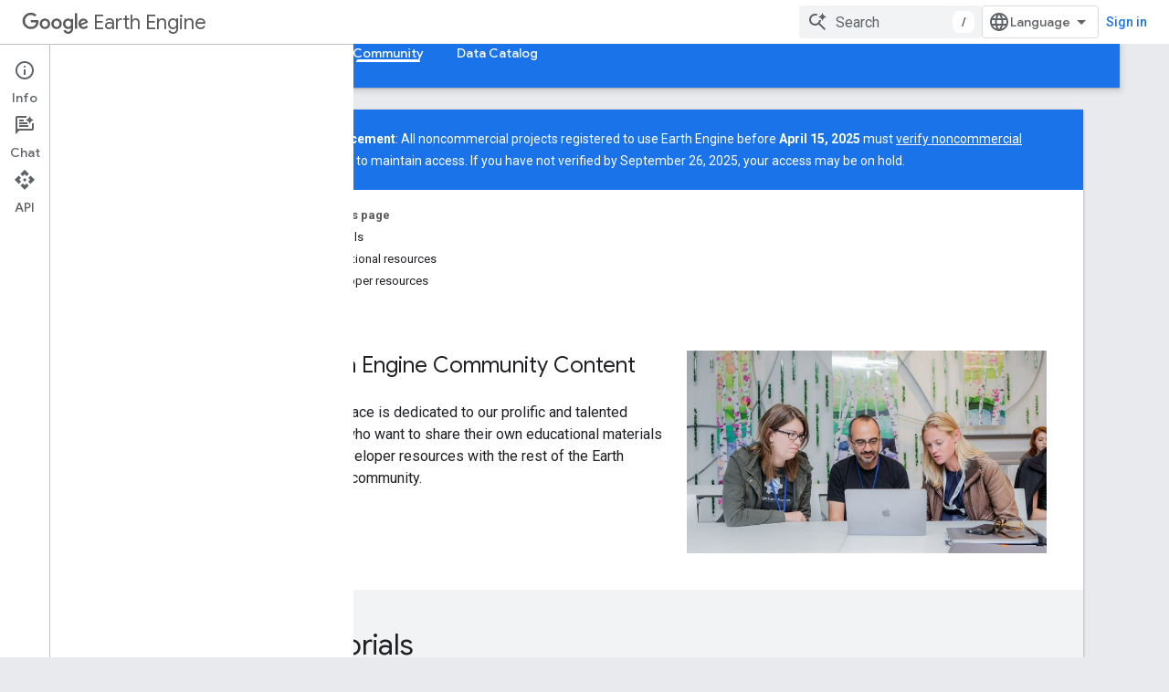

--- FILE ---
content_type: text/html; charset=utf-8
request_url: https://developers.google.com/earth-engine/tutorials
body_size: 20171
content:









<!doctype html>
<html 
      lang="en"
      dir="ltr">
  <head>
    <meta name="google-signin-client-id" content="721724668570-nbkv1cfusk7kk4eni4pjvepaus73b13t.apps.googleusercontent.com"><meta name="google-signin-scope"
          content="profile email https://www.googleapis.com/auth/developerprofiles https://www.googleapis.com/auth/developerprofiles.award https://www.googleapis.com/auth/devprofiles.full_control.firstparty"><meta property="og:site_name" content="Google for Developers">
    <meta property="og:type" content="website"><meta name="theme-color" content="#1a73e8"><meta charset="utf-8">
    <meta content="IE=Edge" http-equiv="X-UA-Compatible">
    <meta name="viewport" content="width=device-width, initial-scale=1">
    

    <link rel="manifest" href="/_pwa/developers/manifest.json"
          crossorigin="use-credentials">
    <link rel="preconnect" href="//www.gstatic.com" crossorigin>
    <link rel="preconnect" href="//fonts.gstatic.com" crossorigin>
    <link rel="preconnect" href="//fonts.googleapis.com" crossorigin>
    <link rel="preconnect" href="//apis.google.com" crossorigin>
    <link rel="preconnect" href="//www.google-analytics.com" crossorigin><link rel="stylesheet" href="//fonts.googleapis.com/css?family=Google+Sans:400,500|Roboto:400,400italic,500,500italic,700,700italic|Roboto+Mono:400,500,700&display=swap">
      <link rel="stylesheet"
            href="//fonts.googleapis.com/css2?family=Material+Icons&family=Material+Symbols+Outlined&display=block"><link rel="stylesheet" href="https://www.gstatic.com/devrel-devsite/prod/v3df8aae39978de8281d519c083a1ff09816fe422ab8f1bf9f8e360a62fb9949d/developers/css/app.css">
      <link rel="shortcut icon" href="https://www.gstatic.com/devrel-devsite/prod/v3df8aae39978de8281d519c083a1ff09816fe422ab8f1bf9f8e360a62fb9949d/developers/images/favicon-new.png">
    <link rel="apple-touch-icon" href="https://www.gstatic.com/devrel-devsite/prod/v3df8aae39978de8281d519c083a1ff09816fe422ab8f1bf9f8e360a62fb9949d/developers/images/touchicon-180-new.png"><link rel="canonical" href="https://developers.google.com/earth-engine/tutorials"><link rel="search" type="application/opensearchdescription+xml"
            title="Google for Developers" href="https://developers.google.com/s/opensearch.xml">
      <link rel="alternate" hreflang="en"
          href="https://developers.google.com/earth-engine/tutorials" /><link rel="alternate" hreflang="x-default" href="https://developers.google.com/earth-engine/tutorials" /><title>Google Earth Engine &nbsp;|&nbsp; Google for Developers</title>

<meta property="og:title" content="Google Earth Engine &nbsp;|&nbsp; Google for Developers"><meta property="og:url" content="https://developers.google.com/earth-engine/tutorials"><meta property="og:image" content="https://developers.google.com/static/earth-engine/images/og_social_media.png">
  <meta property="og:image:width" content="1200">
  <meta property="og:image:height" content="675"><meta property="og:locale" content="en"><meta name="twitter:card" content="summary_large_image"><script type="application/ld+json">
  {
    "@context": "https://schema.org",
    "@type": "Article",
    
    "headline": ""
  }
</script>
    
      <link rel="stylesheet" href="/extras.css"></head>
  <body class="color-scheme--light"
        template="landing"
        theme="google-blue"
        type="article"
        
        
        
        layout="docs"
        
        
        
        
        
          
            concierge='closed'
          
        
        display-toc
        pending>
  
    <devsite-progress type="indeterminate" id="app-progress"></devsite-progress>
  
  
    <a href="#main-content" class="skip-link button">
      
      Skip to main content
    </a>
    <section class="devsite-wrapper">
      <devsite-cookie-notification-bar></devsite-cookie-notification-bar><devsite-header role="banner">
  
    





















<div class="devsite-header--inner" data-nosnippet>
  <div class="devsite-top-logo-row-wrapper-wrapper">
    <div class="devsite-top-logo-row-wrapper">
      <div class="devsite-top-logo-row">
        <button type="button" id="devsite-hamburger-menu"
          class="devsite-header-icon-button button-flat material-icons gc-analytics-event"
          data-category="Site-Wide Custom Events"
          data-label="Navigation menu button"
          visually-hidden
          aria-label="Open menu">
        </button>
        
<div class="devsite-product-name-wrapper">

  
    
  



  
  
  <span class="devsite-product-name">
    <ul class="devsite-breadcrumb-list"
  >
  
  <li class="devsite-breadcrumb-item
             devsite-has-google-wordmark">
    
    
    
      
      
        
  <a href="https://developers.google.com/earth-engine"
      
        class="devsite-breadcrumb-link gc-analytics-event"
      
        data-category="Site-Wide Custom Events"
      
        data-label="Upper Header"
      
        data-value="1"
      
        track-type="globalNav"
      
        track-name="breadcrumb"
      
        track-metadata-position="1"
      
        track-metadata-eventdetail="Google Earth Engine"
      
    >
    
          <h1 class="devsite-product-name"><svg class="devsite-google-wordmark"
       xmlns="http://www.w3.org/2000/svg"
       viewBox="0 0 148 48">
    <title>Google</title>
    <path class="devsite-google-wordmark-svg-path" d="M19.58,37.65c-9.87,0-18.17-8.04-18.17-17.91c0-9.87,8.3-17.91,18.17-17.91c5.46,0,9.35,2.14,12.27,4.94l-3.45,3.45c-2.1-1.97-4.93-3.49-8.82-3.49c-7.21,0-12.84,5.81-12.84,13.02c0,7.21,5.64,13.02,12.84,13.02c4.67,0,7.34-1.88,9.04-3.58c1.4-1.4,2.32-3.41,2.66-6.16H19.58v-4.89h16.47c0.18,0.87,0.26,1.92,0.26,3.06c0,3.67-1.01,8.21-4.24,11.44C28.93,35.9,24.91,37.65,19.58,37.65z M61.78,26.12c0,6.64-5.1,11.53-11.36,11.53s-11.36-4.89-11.36-11.53c0-6.68,5.1-11.53,11.36-11.53S61.78,19.43,61.78,26.12z M56.8,26.12c0-4.15-2.96-6.99-6.39-6.99c-3.43,0-6.39,2.84-6.39,6.99c0,4.11,2.96,6.99,6.39,6.99C53.84,33.11,56.8,30.22,56.8,26.12z M87.25,26.12c0,6.64-5.1,11.53-11.36,11.53c-6.26,0-11.36-4.89-11.36-11.53c0-6.68,5.1-11.53,11.36-11.53C82.15,14.59,87.25,19.43,87.25,26.12zM82.28,26.12c0-4.15-2.96-6.99-6.39-6.99c-3.43,0-6.39,2.84-6.39,6.99c0,4.11,2.96,6.99,6.39,6.99C79.32,33.11,82.28,30.22,82.28,26.12z M112.09,15.29v20.7c0,8.52-5.02,12.01-10.96,12.01c-5.59,0-8.95-3.76-10.22-6.81l4.41-1.83c0.79,1.88,2.71,4.1,5.81,4.1c3.8,0,6.16-2.36,6.16-6.77v-1.66h-0.18c-1.14,1.4-3.32,2.62-6.07,2.62c-5.76,0-11.05-5.02-11.05-11.49c0-6.51,5.28-11.57,11.05-11.57c2.75,0,4.93,1.22,6.07,2.58h0.18v-1.88H112.09z M107.64,26.16c0-4.06-2.71-7.03-6.16-7.03c-3.49,0-6.42,2.97-6.42,7.03c0,4.02,2.93,6.94,6.42,6.94C104.93,33.11,107.64,30.18,107.64,26.16z M120.97,3.06v33.89h-5.07V3.06H120.97z M140.89,29.92l3.93,2.62c-1.27,1.88-4.32,5.11-9.61,5.11c-6.55,0-11.28-5.07-11.28-11.53c0-6.86,4.77-11.53,10.71-11.53c5.98,0,8.91,4.76,9.87,7.34l0.52,1.31l-15.42,6.38c1.18,2.31,3.01,3.49,5.59,3.49C137.79,33.11,139.58,31.84,140.89,29.92zM128.79,25.77l10.31-4.28c-0.57-1.44-2.27-2.45-4.28-2.45C132.24,19.04,128.66,21.31,128.79,25.77z"/>
  </svg>Earth Engine</h1>
        
  </a>
  
      
    
  </li>
  
</ul>
  </span>

</div>
        <div class="devsite-top-logo-row-middle">
          <div class="devsite-header-upper-tabs">
            
           </div>
          
<devsite-search
    enable-signin
    enable-search
    enable-suggestions
      enable-query-completion
    
    enable-search-summaries
    project-name="Google Earth Engine"
    tenant-name="Google for Developers"
    project-scope="/earth-engine"
    url-scoped="https://developers.google.com/s/results/earth-engine"
    
    
    
    >
  <form class="devsite-search-form" action="https://developers.google.com/s/results" method="GET">
    <div class="devsite-search-container">
      <button type="button"
              search-open
              class="devsite-search-button devsite-header-icon-button button-flat material-icons"
              
              aria-label="Open search"></button>
      <div class="devsite-searchbox">
        <input
          aria-activedescendant=""
          aria-autocomplete="list"
          
          aria-label="Search"
          aria-expanded="false"
          aria-haspopup="listbox"
          autocomplete="off"
          class="devsite-search-field devsite-search-query"
          name="q"
          
          placeholder="Search"
          role="combobox"
          type="text"
          value=""
          >
          <div class="devsite-search-image material-icons" aria-hidden="true">
            
              <svg class="devsite-search-ai-image" width="24" height="24" viewBox="0 0 24 24" fill="none" xmlns="http://www.w3.org/2000/svg">
                  <g clip-path="url(#clip0_6641_386)">
                    <path d="M19.6 21L13.3 14.7C12.8 15.1 12.225 15.4167 11.575 15.65C10.925 15.8833 10.2333 16 9.5 16C7.68333 16 6.14167 15.375 4.875 14.125C3.625 12.8583 3 11.3167 3 9.5C3 7.68333 3.625 6.15 4.875 4.9C6.14167 3.63333 7.68333 3 9.5 3C10.0167 3 10.5167 3.05833 11 3.175C11.4833 3.275 11.9417 3.43333 12.375 3.65L10.825 5.2C10.6083 5.13333 10.3917 5.08333 10.175 5.05C9.95833 5.01667 9.73333 5 9.5 5C8.25 5 7.18333 5.44167 6.3 6.325C5.43333 7.19167 5 8.25 5 9.5C5 10.75 5.43333 11.8167 6.3 12.7C7.18333 13.5667 8.25 14 9.5 14C10.6667 14 11.6667 13.625 12.5 12.875C13.35 12.1083 13.8417 11.15 13.975 10H15.975C15.925 10.6333 15.7833 11.2333 15.55 11.8C15.3333 12.3667 15.05 12.8667 14.7 13.3L21 19.6L19.6 21ZM17.5 12C17.5 10.4667 16.9667 9.16667 15.9 8.1C14.8333 7.03333 13.5333 6.5 12 6.5C13.5333 6.5 14.8333 5.96667 15.9 4.9C16.9667 3.83333 17.5 2.53333 17.5 0.999999C17.5 2.53333 18.0333 3.83333 19.1 4.9C20.1667 5.96667 21.4667 6.5 23 6.5C21.4667 6.5 20.1667 7.03333 19.1 8.1C18.0333 9.16667 17.5 10.4667 17.5 12Z" fill="#5F6368"/>
                  </g>
                <defs>
                <clipPath id="clip0_6641_386">
                <rect width="24" height="24" fill="white"/>
                </clipPath>
                </defs>
              </svg>
            
          </div>
          <div class="devsite-search-shortcut-icon-container" aria-hidden="true">
            <kbd class="devsite-search-shortcut-icon">/</kbd>
          </div>
      </div>
    </div>
  </form>
  <button type="button"
          search-close
          class="devsite-search-button devsite-header-icon-button button-flat material-icons"
          
          aria-label="Close search"></button>
</devsite-search>

        </div>

        

          

          

          

          
<devsite-language-selector>
  <ul role="presentation">
    
    
    <li role="presentation">
      <a role="menuitem" lang="en"
        >English</a>
    </li>
    
    <li role="presentation">
      <a role="menuitem" lang="de"
        >Deutsch</a>
    </li>
    
    <li role="presentation">
      <a role="menuitem" lang="es"
        >Español</a>
    </li>
    
    <li role="presentation">
      <a role="menuitem" lang="fr"
        >Français</a>
    </li>
    
    <li role="presentation">
      <a role="menuitem" lang="id"
        >Indonesia</a>
    </li>
    
    <li role="presentation">
      <a role="menuitem" lang="pt_br"
        >Português – Brasil</a>
    </li>
    
    <li role="presentation">
      <a role="menuitem" lang="ru"
        >Русский</a>
    </li>
    
    <li role="presentation">
      <a role="menuitem" lang="zh_cn"
        >中文 – 简体</a>
    </li>
    
    <li role="presentation">
      <a role="menuitem" lang="ja"
        >日本語</a>
    </li>
    
    <li role="presentation">
      <a role="menuitem" lang="ko"
        >한국어</a>
    </li>
    
  </ul>
</devsite-language-selector>


          

        

        
          <devsite-user 
                        
                        
                          enable-profiles
                        
                        
                          fp-auth
                        
                        id="devsite-user">
            
              
              <span class="button devsite-top-button" aria-hidden="true" visually-hidden>Sign in</span>
            
          </devsite-user>
        
        
        
      </div>
    </div>
  </div>



  <div class="devsite-collapsible-section
    ">
    <div class="devsite-header-background">
      
      
        <div class="devsite-doc-set-nav-row">
          
          
            
            
  <devsite-tabs class="lower-tabs">

    <nav class="devsite-tabs-wrapper" aria-label="Lower tabs">
      
        
          <tab  >
            
    <a href="https://developers.google.com/earth-engine"
    class="devsite-tabs-content gc-analytics-event "
      track-metadata-eventdetail="https://developers.google.com/earth-engine"
    
       track-type="nav"
       track-metadata-position="nav - home"
       track-metadata-module="primary nav"
       
       
         
           data-category="Site-Wide Custom Events"
         
           data-label="Tab: Home"
         
           track-name="home"
         
       >
    Home
  
    </a>
    
  
          </tab>
        
      
        
          <tab  >
            
    <a href="https://developers.google.com/earth-engine/guides"
    class="devsite-tabs-content gc-analytics-event "
      track-metadata-eventdetail="https://developers.google.com/earth-engine/guides"
    
       track-type="nav"
       track-metadata-position="nav - guides"
       track-metadata-module="primary nav"
       
       
         
           data-category="Site-Wide Custom Events"
         
           data-label="Tab: Guides"
         
           track-name="guides"
         
       >
    Guides
  
    </a>
    
  
          </tab>
        
      
        
          <tab  >
            
    <a href="https://developers.google.com/earth-engine/apidocs"
    class="devsite-tabs-content gc-analytics-event "
      track-metadata-eventdetail="https://developers.google.com/earth-engine/apidocs"
    
       track-type="nav"
       track-metadata-position="nav - reference"
       track-metadata-module="primary nav"
       
       
         
           data-category="Site-Wide Custom Events"
         
           data-label="Tab: Reference"
         
           track-name="reference"
         
       >
    Reference
  
    </a>
    
  
          </tab>
        
      
        
          <tab  >
            
    <a href="https://developers.google.com/earth-engine/help"
    class="devsite-tabs-content gc-analytics-event "
      track-metadata-eventdetail="https://developers.google.com/earth-engine/help"
    
       track-type="nav"
       track-metadata-position="nav - support"
       track-metadata-module="primary nav"
       
       
         
           data-category="Site-Wide Custom Events"
         
           data-label="Tab: Support"
         
           track-name="support"
         
       >
    Support
  
    </a>
    
  
          </tab>
        
      
        
          <tab  class="devsite-active">
            
    <a href="https://developers.google.com/earth-engine/tutorials"
    class="devsite-tabs-content gc-analytics-event "
      track-metadata-eventdetail="https://developers.google.com/earth-engine/tutorials"
    
       track-type="nav"
       track-metadata-position="nav - community"
       track-metadata-module="primary nav"
       aria-label="Community, selected" 
       
         
           data-category="Site-Wide Custom Events"
         
           data-label="Tab: Community"
         
           track-name="community"
         
       >
    Community
  
    </a>
    
  
          </tab>
        
      
        
          <tab  >
            
    <a href="https://developers.google.com/earth-engine/datasets"
    class="devsite-tabs-content gc-analytics-event "
      track-metadata-eventdetail="https://developers.google.com/earth-engine/datasets"
    
       track-type="nav"
       track-metadata-position="nav - data catalog"
       track-metadata-module="primary nav"
       
       
         
           data-category="Site-Wide Custom Events"
         
           data-label="Tab: Data Catalog"
         
           track-name="data catalog"
         
       >
    Data Catalog
  
    </a>
    
  
          </tab>
        
      
    </nav>

  </devsite-tabs>

          
          
        </div>
      
    </div>
  </div>

</div>



  
</devsite-header>
      <devsite-book-nav scrollbars >
        
          





















<div class="devsite-book-nav-filter"
     >
  <span class="filter-list-icon material-icons" aria-hidden="true"></span>
  <input type="text"
         placeholder="Filter"
         
         aria-label="Type to filter"
         role="searchbox">
  
  <span class="filter-clear-button hidden"
        data-title="Clear filter"
        aria-label="Clear filter"
        role="button"
        tabindex="0"></span>
</div>

<nav class="devsite-book-nav devsite-nav nocontent"
     aria-label="Side menu">
  <div class="devsite-mobile-header">
    <button type="button"
            id="devsite-close-nav"
            class="devsite-header-icon-button button-flat material-icons gc-analytics-event"
            data-category="Site-Wide Custom Events"
            data-label="Close navigation"
            aria-label="Close navigation">
    </button>
    <div class="devsite-product-name-wrapper">

  
    
  


  
      <span class="devsite-product-name">
        
        
        <ul class="devsite-breadcrumb-list"
  >
  
  <li class="devsite-breadcrumb-item
             devsite-has-google-wordmark">
    
    
    
      
      
        
  <a href="https://developers.google.com/earth-engine"
      
        class="devsite-breadcrumb-link gc-analytics-event"
      
        data-category="Site-Wide Custom Events"
      
        data-label="Upper Header"
      
        data-value="1"
      
        track-type="globalNav"
      
        track-name="breadcrumb"
      
        track-metadata-position="1"
      
        track-metadata-eventdetail="Google Earth Engine"
      
    >
    
          <svg class="devsite-google-wordmark"
       xmlns="http://www.w3.org/2000/svg"
       viewBox="0 0 148 48">
    <title>Google</title>
    <path class="devsite-google-wordmark-svg-path" d="M19.58,37.65c-9.87,0-18.17-8.04-18.17-17.91c0-9.87,8.3-17.91,18.17-17.91c5.46,0,9.35,2.14,12.27,4.94l-3.45,3.45c-2.1-1.97-4.93-3.49-8.82-3.49c-7.21,0-12.84,5.81-12.84,13.02c0,7.21,5.64,13.02,12.84,13.02c4.67,0,7.34-1.88,9.04-3.58c1.4-1.4,2.32-3.41,2.66-6.16H19.58v-4.89h16.47c0.18,0.87,0.26,1.92,0.26,3.06c0,3.67-1.01,8.21-4.24,11.44C28.93,35.9,24.91,37.65,19.58,37.65z M61.78,26.12c0,6.64-5.1,11.53-11.36,11.53s-11.36-4.89-11.36-11.53c0-6.68,5.1-11.53,11.36-11.53S61.78,19.43,61.78,26.12z M56.8,26.12c0-4.15-2.96-6.99-6.39-6.99c-3.43,0-6.39,2.84-6.39,6.99c0,4.11,2.96,6.99,6.39,6.99C53.84,33.11,56.8,30.22,56.8,26.12z M87.25,26.12c0,6.64-5.1,11.53-11.36,11.53c-6.26,0-11.36-4.89-11.36-11.53c0-6.68,5.1-11.53,11.36-11.53C82.15,14.59,87.25,19.43,87.25,26.12zM82.28,26.12c0-4.15-2.96-6.99-6.39-6.99c-3.43,0-6.39,2.84-6.39,6.99c0,4.11,2.96,6.99,6.39,6.99C79.32,33.11,82.28,30.22,82.28,26.12z M112.09,15.29v20.7c0,8.52-5.02,12.01-10.96,12.01c-5.59,0-8.95-3.76-10.22-6.81l4.41-1.83c0.79,1.88,2.71,4.1,5.81,4.1c3.8,0,6.16-2.36,6.16-6.77v-1.66h-0.18c-1.14,1.4-3.32,2.62-6.07,2.62c-5.76,0-11.05-5.02-11.05-11.49c0-6.51,5.28-11.57,11.05-11.57c2.75,0,4.93,1.22,6.07,2.58h0.18v-1.88H112.09z M107.64,26.16c0-4.06-2.71-7.03-6.16-7.03c-3.49,0-6.42,2.97-6.42,7.03c0,4.02,2.93,6.94,6.42,6.94C104.93,33.11,107.64,30.18,107.64,26.16z M120.97,3.06v33.89h-5.07V3.06H120.97z M140.89,29.92l3.93,2.62c-1.27,1.88-4.32,5.11-9.61,5.11c-6.55,0-11.28-5.07-11.28-11.53c0-6.86,4.77-11.53,10.71-11.53c5.98,0,8.91,4.76,9.87,7.34l0.52,1.31l-15.42,6.38c1.18,2.31,3.01,3.49,5.59,3.49C137.79,33.11,139.58,31.84,140.89,29.92zM128.79,25.77l10.31-4.28c-0.57-1.44-2.27-2.45-4.28-2.45C132.24,19.04,128.66,21.31,128.79,25.77z"/>
  </svg>Earth Engine
        
  </a>
  
      
    
  </li>
  
</ul>
      </span>
    

</div>
  </div>

  <div class="devsite-book-nav-wrapper">
    <div class="devsite-mobile-nav-top">
      
        <ul class="devsite-nav-list">
          
            
<li class="devsite-nav-item">

  
  <a href="/earth-engine"
    
       class="devsite-nav-title gc-analytics-event
              
              "
    

    
      
        data-category="Site-Wide Custom Events"
      
        data-label="Tab: Home"
      
        track-name="home"
      
    
     data-category="Site-Wide Custom Events"
     data-label="Responsive Tab: Home"
     track-type="navMenu"
     track-metadata-eventDetail="globalMenu"
     track-metadata-position="nav">
  
    <span class="devsite-nav-text" tooltip >
      Home
   </span>
    
  
  </a>
  

</li>

          
            
<li class="devsite-nav-item">

  
  <a href="/earth-engine/guides"
    
       class="devsite-nav-title gc-analytics-event
              devsite-nav-has-children
              "
    

    
      
        data-category="Site-Wide Custom Events"
      
        data-label="Tab: Guides"
      
        track-name="guides"
      
    
     data-category="Site-Wide Custom Events"
     data-label="Responsive Tab: Guides"
     track-type="navMenu"
     track-metadata-eventDetail="globalMenu"
     track-metadata-position="nav">
  
    <span class="devsite-nav-text" tooltip >
      Guides
   </span>
    
    <span class="devsite-nav-icon material-icons" data-icon="forward"
          >
    </span>
    
  
  </a>
  

</li>

          
            
<li class="devsite-nav-item">

  
  <a href="/earth-engine/apidocs"
    
       class="devsite-nav-title gc-analytics-event
              devsite-nav-has-children
              "
    

    
      
        data-category="Site-Wide Custom Events"
      
        data-label="Tab: Reference"
      
        track-name="reference"
      
    
     data-category="Site-Wide Custom Events"
     data-label="Responsive Tab: Reference"
     track-type="navMenu"
     track-metadata-eventDetail="globalMenu"
     track-metadata-position="nav">
  
    <span class="devsite-nav-text" tooltip >
      Reference
   </span>
    
    <span class="devsite-nav-icon material-icons" data-icon="forward"
          >
    </span>
    
  
  </a>
  

</li>

          
            
<li class="devsite-nav-item">

  
  <a href="/earth-engine/help"
    
       class="devsite-nav-title gc-analytics-event
              devsite-nav-has-children
              "
    

    
      
        data-category="Site-Wide Custom Events"
      
        data-label="Tab: Support"
      
        track-name="support"
      
    
     data-category="Site-Wide Custom Events"
     data-label="Responsive Tab: Support"
     track-type="navMenu"
     track-metadata-eventDetail="globalMenu"
     track-metadata-position="nav">
  
    <span class="devsite-nav-text" tooltip >
      Support
   </span>
    
    <span class="devsite-nav-icon material-icons" data-icon="forward"
          >
    </span>
    
  
  </a>
  

</li>

          
            
<li class="devsite-nav-item">

  
  <a href="/earth-engine/tutorials"
    
       class="devsite-nav-title gc-analytics-event
              devsite-nav-has-children
              devsite-nav-active"
    

    
      
        data-category="Site-Wide Custom Events"
      
        data-label="Tab: Community"
      
        track-name="community"
      
    
     data-category="Site-Wide Custom Events"
     data-label="Responsive Tab: Community"
     track-type="navMenu"
     track-metadata-eventDetail="globalMenu"
     track-metadata-position="nav">
  
    <span class="devsite-nav-text" tooltip >
      Community
   </span>
    
    <span class="devsite-nav-icon material-icons" data-icon="forward"
          >
    </span>
    
  
  </a>
  

</li>

          
            
<li class="devsite-nav-item">

  
  <a href="/earth-engine/datasets"
    
       class="devsite-nav-title gc-analytics-event
              
              "
    

    
      
        data-category="Site-Wide Custom Events"
      
        data-label="Tab: Data Catalog"
      
        track-name="data catalog"
      
    
     data-category="Site-Wide Custom Events"
     data-label="Responsive Tab: Data Catalog"
     track-type="navMenu"
     track-metadata-eventDetail="globalMenu"
     track-metadata-position="nav">
  
    <span class="devsite-nav-text" tooltip >
      Data Catalog
   </span>
    
  
  </a>
  

</li>

          
          
          
        </ul>
      
    </div>
    
      <div class="devsite-mobile-nav-bottom">
        
          
          <ul class="devsite-nav-list" menu="_book">
            <li class="devsite-nav-item"><a href="/earth-engine/tutorials"
        class="devsite-nav-title gc-analytics-event"
        data-category="Site-Wide Custom Events"
        data-label="Book nav link, pathname: /earth-engine/tutorials"
        track-type="bookNav"
        track-name="click"
        track-metadata-eventdetail="/earth-engine/tutorials"
      ><span class="devsite-nav-text" tooltip>Community Overview</span></a></li>

  <li class="devsite-nav-item
           devsite-nav-expandable"><div class="devsite-expandable-nav">
      <a class="devsite-nav-toggle" aria-hidden="true"></a><div class="devsite-nav-title devsite-nav-title-no-path" tabindex="0" role="button">
        <span class="devsite-nav-text" tooltip>Tutorials</span>
      </div><ul class="devsite-nav-section"><li class="devsite-nav-item"><a href="/earth-engine/tutorials/community/explore"
        class="devsite-nav-title gc-analytics-event"
        data-category="Site-Wide Custom Events"
        data-label="Book nav link, pathname: /earth-engine/tutorials/community/explore"
        track-type="bookNav"
        track-name="click"
        track-metadata-eventdetail="/earth-engine/tutorials/community/explore"
      ><span class="devsite-nav-text" tooltip>Explore</span></a></li><li class="devsite-nav-item"><a href="/earth-engine/tutorials/community/write"
        class="devsite-nav-title gc-analytics-event"
        data-category="Site-Wide Custom Events"
        data-label="Book nav link, pathname: /earth-engine/tutorials/community/write"
        track-type="bookNav"
        track-name="click"
        track-metadata-eventdetail="/earth-engine/tutorials/community/write"
      ><span class="devsite-nav-text" tooltip>Writing a Tutorial</span></a></li><li class="devsite-nav-item"><a href="/earth-engine/tutorials/community/styleguide"
        class="devsite-nav-title gc-analytics-event"
        data-category="Site-Wide Custom Events"
        data-label="Book nav link, pathname: /earth-engine/tutorials/community/styleguide"
        track-type="bookNav"
        track-name="click"
        track-metadata-eventdetail="/earth-engine/tutorials/community/styleguide"
      ><span class="devsite-nav-text" tooltip>Style Guide</span></a></li><li class="devsite-nav-item
           devsite-nav-expandable"><div class="devsite-expandable-nav">
      <a class="devsite-nav-toggle" aria-hidden="true"></a><div class="devsite-nav-title devsite-nav-title-no-path" tabindex="0" role="button">
        <span class="devsite-nav-text" tooltip>JavaScript Tutorials</span>
      </div><ul class="devsite-nav-section"><li class="devsite-nav-item"><a href="/earth-engine/tutorials/community/anomalies-analysis-smo-and-pre"
        class="devsite-nav-title gc-analytics-event"
        data-category="Site-Wide Custom Events"
        data-label="Book nav link, pathname: /earth-engine/tutorials/community/anomalies-analysis-smo-and-pre"
        track-type="bookNav"
        track-name="click"
        track-metadata-eventdetail="/earth-engine/tutorials/community/anomalies-analysis-smo-and-pre"
      ><span class="devsite-nav-text" tooltip>Anomalies Analysis of Soil Moisture and Precipitation</span></a></li><li class="devsite-nav-item"><a href="/earth-engine/tutorials/community/beginners-cookbook"
        class="devsite-nav-title gc-analytics-event"
        data-category="Site-Wide Custom Events"
        data-label="Book nav link, pathname: /earth-engine/tutorials/community/beginners-cookbook"
        track-type="bookNav"
        track-name="click"
        track-metadata-eventdetail="/earth-engine/tutorials/community/beginners-cookbook"
      ><span class="devsite-nav-text" tooltip>Beginner&#39;s Cookbook</span></a></li><li class="devsite-nav-item"><a href="/earth-engine/tutorials/community/combining-feature-collections"
        class="devsite-nav-title gc-analytics-event"
        data-category="Site-Wide Custom Events"
        data-label="Book nav link, pathname: /earth-engine/tutorials/community/combining-feature-collections"
        track-type="bookNav"
        track-name="click"
        track-metadata-eventdetail="/earth-engine/tutorials/community/combining-feature-collections"
      ><span class="devsite-nav-text" tooltip>Combining FeatureCollections</span></a></li><li class="devsite-nav-item"><a href="/earth-engine/tutorials/community/creating-web-apps"
        class="devsite-nav-title gc-analytics-event"
        data-category="Site-Wide Custom Events"
        data-label="Book nav link, pathname: /earth-engine/tutorials/community/creating-web-apps"
        track-type="bookNav"
        track-name="click"
        track-metadata-eventdetail="/earth-engine/tutorials/community/creating-web-apps"
      ><span class="devsite-nav-text" tooltip>Creating Web Apps</span></a></li><li class="devsite-nav-item"><a href="/earth-engine/tutorials/community/customizing-base-map-styles"
        class="devsite-nav-title gc-analytics-event"
        data-category="Site-Wide Custom Events"
        data-label="Book nav link, pathname: /earth-engine/tutorials/community/customizing-base-map-styles"
        track-type="bookNav"
        track-name="click"
        track-metadata-eventdetail="/earth-engine/tutorials/community/customizing-base-map-styles"
      ><span class="devsite-nav-text" tooltip>Customizing Base Map Styles</span></a></li><li class="devsite-nav-item"><a href="/earth-engine/tutorials/community/introduction-to-dynamic-world-pt-1"
        class="devsite-nav-title gc-analytics-event"
        data-category="Site-Wide Custom Events"
        data-label="Book nav link, pathname: /earth-engine/tutorials/community/introduction-to-dynamic-world-pt-1"
        track-type="bookNav"
        track-name="click"
        track-metadata-eventdetail="/earth-engine/tutorials/community/introduction-to-dynamic-world-pt-1"
      ><span class="devsite-nav-text" tooltip>Dynamic World (Part 1)</span></a></li><li class="devsite-nav-item"><a href="/earth-engine/tutorials/community/introduction-to-dynamic-world-pt-2"
        class="devsite-nav-title gc-analytics-event"
        data-category="Site-Wide Custom Events"
        data-label="Book nav link, pathname: /earth-engine/tutorials/community/introduction-to-dynamic-world-pt-2"
        track-type="bookNav"
        track-name="click"
        track-metadata-eventdetail="/earth-engine/tutorials/community/introduction-to-dynamic-world-pt-2"
      ><span class="devsite-nav-text" tooltip>Dynamic World (Part 2)</span></a></li><li class="devsite-nav-item"><a href="/earth-engine/tutorials/community/introduction-to-dynamic-world-pt-3"
        class="devsite-nav-title gc-analytics-event"
        data-category="Site-Wide Custom Events"
        data-label="Book nav link, pathname: /earth-engine/tutorials/community/introduction-to-dynamic-world-pt-3"
        track-type="bookNav"
        track-name="click"
        track-metadata-eventdetail="/earth-engine/tutorials/community/introduction-to-dynamic-world-pt-3"
      ><span class="devsite-nav-text" tooltip>Dynamic World (Part 3)</span></a></li><li class="devsite-nav-item"><a href="/earth-engine/tutorials/community/extract-raster-values-for-points"
        class="devsite-nav-title gc-analytics-event"
        data-category="Site-Wide Custom Events"
        data-label="Book nav link, pathname: /earth-engine/tutorials/community/extract-raster-values-for-points"
        track-type="bookNav"
        track-name="click"
        track-metadata-eventdetail="/earth-engine/tutorials/community/extract-raster-values-for-points"
      ><span class="devsite-nav-text" tooltip>Extracting Raster Values for Points</span></a></li><li class="devsite-nav-item"><a href="/earth-engine/tutorials/community/forest-cover-loss-estimation"
        class="devsite-nav-title gc-analytics-event"
        data-category="Site-Wide Custom Events"
        data-label="Book nav link, pathname: /earth-engine/tutorials/community/forest-cover-loss-estimation"
        track-type="bookNav"
        track-name="click"
        track-metadata-eventdetail="/earth-engine/tutorials/community/forest-cover-loss-estimation"
      ><span class="devsite-nav-text" tooltip>Forest Cover and Loss Estimation</span></a></li><li class="devsite-nav-item"><a href="/earth-engine/tutorials/community/drawing-tools"
        class="devsite-nav-title gc-analytics-event"
        data-category="Site-Wide Custom Events"
        data-label="Book nav link, pathname: /earth-engine/tutorials/community/drawing-tools"
        track-type="bookNav"
        track-name="click"
        track-metadata-eventdetail="/earth-engine/tutorials/community/drawing-tools"
      ><span class="devsite-nav-text" tooltip>Getting Started with Drawing Tools</span></a></li><li class="devsite-nav-item"><a href="/earth-engine/tutorials/community/histarfm-cloud-and-gap-free-landsat"
        class="devsite-nav-title gc-analytics-event"
        data-category="Site-Wide Custom Events"
        data-label="Book nav link, pathname: /earth-engine/tutorials/community/histarfm-cloud-and-gap-free-landsat"
        track-type="bookNav"
        track-name="click"
        track-metadata-eventdetail="/earth-engine/tutorials/community/histarfm-cloud-and-gap-free-landsat"
      ><span class="devsite-nav-text" tooltip>HISTARFM - How to Work with Gap-Filled Imagery</span></a></li><li class="devsite-nav-item"><a href="/earth-engine/tutorials/community/identifying-first-day-no-snow"
        class="devsite-nav-title gc-analytics-event"
        data-category="Site-Wide Custom Events"
        data-label="Book nav link, pathname: /earth-engine/tutorials/community/identifying-first-day-no-snow"
        track-type="bookNav"
        track-name="click"
        track-metadata-eventdetail="/earth-engine/tutorials/community/identifying-first-day-no-snow"
      ><span class="devsite-nav-text" tooltip>Identifying Annual First Day of No Snow Cover</span></a></li><li class="devsite-nav-item"><a href="/earth-engine/tutorials/community/drawing-tools-region-reduction"
        class="devsite-nav-title gc-analytics-event"
        data-category="Site-Wide Custom Events"
        data-label="Book nav link, pathname: /earth-engine/tutorials/community/drawing-tools-region-reduction"
        track-type="bookNav"
        track-name="click"
        track-metadata-eventdetail="/earth-engine/tutorials/community/drawing-tools-region-reduction"
      ><span class="devsite-nav-text" tooltip>Interactive Region Reduction App</span></a></li><li class="devsite-nav-item"><a href="/earth-engine/tutorials/community/smap-soil-moisture"
        class="devsite-nav-title gc-analytics-event"
        data-category="Site-Wide Custom Events"
        data-label="Book nav link, pathname: /earth-engine/tutorials/community/smap-soil-moisture"
        track-type="bookNav"
        track-name="click"
        track-metadata-eventdetail="/earth-engine/tutorials/community/smap-soil-moisture"
      ><span class="devsite-nav-text" tooltip>Introduction to Soil Moisture Active Passive (SMAP)</span></a></li><li class="devsite-nav-item"><a href="/earth-engine/tutorials/community/ph-ug-temp"
        class="devsite-nav-title gc-analytics-event"
        data-category="Site-Wide Custom Events"
        data-label="Book nav link, pathname: /earth-engine/tutorials/community/ph-ug-temp"
        track-type="bookNav"
        track-name="click"
        track-metadata-eventdetail="/earth-engine/tutorials/community/ph-ug-temp"
      ><span class="devsite-nav-text" tooltip>Land Surface Temperature in Uganda</span></a></li><li class="devsite-nav-item"><a href="/earth-engine/tutorials/community/modis-ndvi-time-series-animation"
        class="devsite-nav-title gc-analytics-event"
        data-category="Site-Wide Custom Events"
        data-label="Book nav link, pathname: /earth-engine/tutorials/community/modis-ndvi-time-series-animation"
        track-type="bookNav"
        track-name="click"
        track-metadata-eventdetail="/earth-engine/tutorials/community/modis-ndvi-time-series-animation"
      ><span class="devsite-nav-text" tooltip>MODIS NDVI Times Series Animation</span></a></li><li class="devsite-nav-item"><a href="/earth-engine/tutorials/community/forest-vegetation-condition"
        class="devsite-nav-title gc-analytics-event"
        data-category="Site-Wide Custom Events"
        data-label="Book nav link, pathname: /earth-engine/tutorials/community/forest-vegetation-condition"
        track-type="bookNav"
        track-name="click"
        track-metadata-eventdetail="/earth-engine/tutorials/community/forest-vegetation-condition"
      ><span class="devsite-nav-text" tooltip>Monitoring Forest Vegetation Condition</span></a></li><li class="devsite-nav-item"><a href="/earth-engine/tutorials/community/nonparametric-trends"
        class="devsite-nav-title gc-analytics-event"
        data-category="Site-Wide Custom Events"
        data-label="Book nav link, pathname: /earth-engine/tutorials/community/nonparametric-trends"
        track-type="bookNav"
        track-name="click"
        track-metadata-eventdetail="/earth-engine/tutorials/community/nonparametric-trends"
      ><span class="devsite-nav-text" tooltip>Non-Parametric Trend Analysis</span></a></li><li class="devsite-nav-item"><a href="/earth-engine/tutorials/community/pseudo-invariant-feature-matching"
        class="devsite-nav-title gc-analytics-event"
        data-category="Site-Wide Custom Events"
        data-label="Book nav link, pathname: /earth-engine/tutorials/community/pseudo-invariant-feature-matching"
        track-type="bookNav"
        track-name="click"
        track-metadata-eventdetail="/earth-engine/tutorials/community/pseudo-invariant-feature-matching"
      ><span class="devsite-nav-text" tooltip>Pseudo-Invariant Feature Matching</span></a></li><li class="devsite-nav-item"><a href="/earth-engine/tutorials/community/classify-maizeland-ng"
        class="devsite-nav-title gc-analytics-event"
        data-category="Site-Wide Custom Events"
        data-label="Book nav link, pathname: /earth-engine/tutorials/community/classify-maizeland-ng"
        track-type="bookNav"
        track-name="click"
        track-metadata-eventdetail="/earth-engine/tutorials/community/classify-maizeland-ng"
      ><span class="devsite-nav-text" tooltip>Rapid Classification of Croplands</span></a></li><li class="devsite-nav-item"><a href="/earth-engine/tutorials/community/satellite-embedding-01-introduction"
        class="devsite-nav-title gc-analytics-event"
        data-category="Site-Wide Custom Events"
        data-label="Book nav link, pathname: /earth-engine/tutorials/community/satellite-embedding-01-introduction"
        track-type="bookNav"
        track-name="click"
        track-metadata-eventdetail="/earth-engine/tutorials/community/satellite-embedding-01-introduction"
      ><span class="devsite-nav-text" tooltip>Satellite Embedding Dataset - Introduction</span></a></li><li class="devsite-nav-item"><a href="/earth-engine/tutorials/community/satellite-embedding-02-unsupervised-classification"
        class="devsite-nav-title gc-analytics-event"
        data-category="Site-Wide Custom Events"
        data-label="Book nav link, pathname: /earth-engine/tutorials/community/satellite-embedding-02-unsupervised-classification"
        track-type="bookNav"
        track-name="click"
        track-metadata-eventdetail="/earth-engine/tutorials/community/satellite-embedding-02-unsupervised-classification"
      ><span class="devsite-nav-text" tooltip>Satellite Embedding Dataset - Unsupervised Classification</span></a></li><li class="devsite-nav-item"><a href="/earth-engine/tutorials/community/satellite-embedding-03-supervised-classification"
        class="devsite-nav-title gc-analytics-event"
        data-category="Site-Wide Custom Events"
        data-label="Book nav link, pathname: /earth-engine/tutorials/community/satellite-embedding-03-supervised-classification"
        track-type="bookNav"
        track-name="click"
        track-metadata-eventdetail="/earth-engine/tutorials/community/satellite-embedding-03-supervised-classification"
      ><span class="devsite-nav-text" tooltip>Satellite Embedding Dataset - Supervised Classification</span></a></li><li class="devsite-nav-item"><a href="/earth-engine/tutorials/community/satellite-embedding-04-regression"
        class="devsite-nav-title gc-analytics-event"
        data-category="Site-Wide Custom Events"
        data-label="Book nav link, pathname: /earth-engine/tutorials/community/satellite-embedding-04-regression"
        track-type="bookNav"
        track-name="click"
        track-metadata-eventdetail="/earth-engine/tutorials/community/satellite-embedding-04-regression"
      ><span class="devsite-nav-text" tooltip>Satellite Embedding Dataset - Regression</span></a></li><li class="devsite-nav-item"><a href="/earth-engine/tutorials/community/satellite-embedding-05-similarity-search"
        class="devsite-nav-title gc-analytics-event"
        data-category="Site-Wide Custom Events"
        data-label="Book nav link, pathname: /earth-engine/tutorials/community/satellite-embedding-05-similarity-search"
        track-type="bookNav"
        track-name="click"
        track-metadata-eventdetail="/earth-engine/tutorials/community/satellite-embedding-05-similarity-search"
      ><span class="devsite-nav-text" tooltip>Satellite Embedding Dataset - Similarity Search</span></a></li><li class="devsite-nav-item"><a href="/earth-engine/tutorials/community/spatiotemporal-image-statistics"
        class="devsite-nav-title gc-analytics-event"
        data-category="Site-Wide Custom Events"
        data-label="Book nav link, pathname: /earth-engine/tutorials/community/spatiotemporal-image-statistics"
        track-type="bookNav"
        track-name="click"
        track-metadata-eventdetail="/earth-engine/tutorials/community/spatiotemporal-image-statistics"
      ><span class="devsite-nav-text" tooltip>Spatiotemporal Statistics of Vegetation Indices</span></a></li><li class="devsite-nav-item"><a href="/earth-engine/tutorials/community/sar-basics"
        class="devsite-nav-title gc-analytics-event"
        data-category="Site-Wide Custom Events"
        data-label="Book nav link, pathname: /earth-engine/tutorials/community/sar-basics"
        track-type="bookNav"
        track-name="click"
        track-metadata-eventdetail="/earth-engine/tutorials/community/sar-basics"
      ><span class="devsite-nav-text" tooltip>Synthetic Aperture Radar (SAR) Basics</span></a></li><li class="devsite-nav-item"><a href="/earth-engine/tutorials/community/time-series-modeling"
        class="devsite-nav-title gc-analytics-event"
        data-category="Site-Wide Custom Events"
        data-label="Book nav link, pathname: /earth-engine/tutorials/community/time-series-modeling"
        track-type="bookNav"
        track-name="click"
        track-metadata-eventdetail="/earth-engine/tutorials/community/time-series-modeling"
      ><span class="devsite-nav-text" tooltip>Time Series Modeling</span></a></li></ul></div></li><li class="devsite-nav-item
           devsite-nav-expandable"><div class="devsite-expandable-nav">
      <a class="devsite-nav-toggle" aria-hidden="true"></a><div class="devsite-nav-title devsite-nav-title-no-path" tabindex="0" role="button">
        <span class="devsite-nav-text" tooltip>Python Tutorials</span>
      </div><ul class="devsite-nav-section"><li class="devsite-nav-item"><a href="/earth-engine/tutorials/community/intro-to-python-api"
        class="devsite-nav-title gc-analytics-event"
        data-category="Site-Wide Custom Events"
        data-label="Book nav link, pathname: /earth-engine/tutorials/community/intro-to-python-api"
        track-type="bookNav"
        track-name="click"
        track-metadata-eventdetail="/earth-engine/tutorials/community/intro-to-python-api"
      ><span class="devsite-nav-text" tooltip>An Intro to the Earth Engine Python API</span></a></li><li class="devsite-nav-item"><a href="/earth-engine/tutorials/community/imad-tutorial-pt1"
        class="devsite-nav-title gc-analytics-event"
        data-category="Site-Wide Custom Events"
        data-label="Book nav link, pathname: /earth-engine/tutorials/community/imad-tutorial-pt1"
        track-type="bookNav"
        track-name="click"
        track-metadata-eventdetail="/earth-engine/tutorials/community/imad-tutorial-pt1"
      ><span class="devsite-nav-text" tooltip>Change Detection in GEE - The MAD Transformation (Part 1)</span></a></li><li class="devsite-nav-item"><a href="/earth-engine/tutorials/community/imad-tutorial-pt2"
        class="devsite-nav-title gc-analytics-event"
        data-category="Site-Wide Custom Events"
        data-label="Book nav link, pathname: /earth-engine/tutorials/community/imad-tutorial-pt2"
        track-type="bookNav"
        track-name="click"
        track-metadata-eventdetail="/earth-engine/tutorials/community/imad-tutorial-pt2"
      ><span class="devsite-nav-text" tooltip>Change Detection in GEE - The MAD Transformation (Part 2)</span></a></li><li class="devsite-nav-item"><a href="/earth-engine/tutorials/community/imad-tutorial-pt3"
        class="devsite-nav-title gc-analytics-event"
        data-category="Site-Wide Custom Events"
        data-label="Book nav link, pathname: /earth-engine/tutorials/community/imad-tutorial-pt3"
        track-type="bookNav"
        track-name="click"
        track-metadata-eventdetail="/earth-engine/tutorials/community/imad-tutorial-pt3"
      ><span class="devsite-nav-text" tooltip>Change Detection in GEE - The MAD Transformation (Part 3)</span></a></li><li class="devsite-nav-item"><a href="/earth-engine/tutorials/community/data-converters"
        class="devsite-nav-title gc-analytics-event"
        data-category="Site-Wide Custom Events"
        data-label="Book nav link, pathname: /earth-engine/tutorials/community/data-converters"
        track-type="bookNav"
        track-name="click"
        track-metadata-eventdetail="/earth-engine/tutorials/community/data-converters"
      ><span class="devsite-nav-text" tooltip>Data Converters</span></a></li><li class="devsite-nav-item"><a href="/earth-engine/tutorials/community/detecting-changes-in-sentinel-1-imagery-pt-1"
        class="devsite-nav-title gc-analytics-event"
        data-category="Site-Wide Custom Events"
        data-label="Book nav link, pathname: /earth-engine/tutorials/community/detecting-changes-in-sentinel-1-imagery-pt-1"
        track-type="bookNav"
        track-name="click"
        track-metadata-eventdetail="/earth-engine/tutorials/community/detecting-changes-in-sentinel-1-imagery-pt-1"
      ><span class="devsite-nav-text" tooltip>Detecting Changes in Sentinel-1 Imagery (Part 1)</span></a></li><li class="devsite-nav-item"><a href="/earth-engine/tutorials/community/detecting-changes-in-sentinel-1-imagery-pt-2"
        class="devsite-nav-title gc-analytics-event"
        data-category="Site-Wide Custom Events"
        data-label="Book nav link, pathname: /earth-engine/tutorials/community/detecting-changes-in-sentinel-1-imagery-pt-2"
        track-type="bookNav"
        track-name="click"
        track-metadata-eventdetail="/earth-engine/tutorials/community/detecting-changes-in-sentinel-1-imagery-pt-2"
      ><span class="devsite-nav-text" tooltip>Detecting Changes in Sentinel-1 Imagery (Part 2)</span></a></li><li class="devsite-nav-item"><a href="/earth-engine/tutorials/community/detecting-changes-in-sentinel-1-imagery-pt-3"
        class="devsite-nav-title gc-analytics-event"
        data-category="Site-Wide Custom Events"
        data-label="Book nav link, pathname: /earth-engine/tutorials/community/detecting-changes-in-sentinel-1-imagery-pt-3"
        track-type="bookNav"
        track-name="click"
        track-metadata-eventdetail="/earth-engine/tutorials/community/detecting-changes-in-sentinel-1-imagery-pt-3"
      ><span class="devsite-nav-text" tooltip>Detecting Changes in Sentinel-1 Imagery (Part 3)</span></a></li><li class="devsite-nav-item"><a href="/earth-engine/tutorials/community/detecting-changes-in-sentinel-1-imagery-pt-4"
        class="devsite-nav-title gc-analytics-event"
        data-category="Site-Wide Custom Events"
        data-label="Book nav link, pathname: /earth-engine/tutorials/community/detecting-changes-in-sentinel-1-imagery-pt-4"
        track-type="bookNav"
        track-name="click"
        track-metadata-eventdetail="/earth-engine/tutorials/community/detecting-changes-in-sentinel-1-imagery-pt-4"
      ><span class="devsite-nav-text" tooltip>Detecting Changes in Sentinel-1 Imagery (Part 4)</span></a></li><li class="devsite-nav-item"><a href="/earth-engine/tutorials/community/groundwater-recharge-estimation"
        class="devsite-nav-title gc-analytics-event"
        data-category="Site-Wide Custom Events"
        data-label="Book nav link, pathname: /earth-engine/tutorials/community/groundwater-recharge-estimation"
        track-type="bookNav"
        track-name="click"
        track-metadata-eventdetail="/earth-engine/tutorials/community/groundwater-recharge-estimation"
      ><span class="devsite-nav-text" tooltip>Groundwater Recharge Estimation</span></a></li><li class="devsite-nav-item"><a href="/earth-engine/tutorials/community/histogram-matching"
        class="devsite-nav-title gc-analytics-event"
        data-category="Site-Wide Custom Events"
        data-label="Book nav link, pathname: /earth-engine/tutorials/community/histogram-matching"
        track-type="bookNav"
        track-name="click"
        track-metadata-eventdetail="/earth-engine/tutorials/community/histogram-matching"
      ><span class="devsite-nav-text" tooltip>Histogram Matching</span></a></li><li class="devsite-nav-item"><a href="/earth-engine/tutorials/community/sentinel-2-s2cloudless"
        class="devsite-nav-title gc-analytics-event"
        data-category="Site-Wide Custom Events"
        data-label="Book nav link, pathname: /earth-engine/tutorials/community/sentinel-2-s2cloudless"
        track-type="bookNav"
        track-name="click"
        track-metadata-eventdetail="/earth-engine/tutorials/community/sentinel-2-s2cloudless"
      ><span class="devsite-nav-text" tooltip>Sentinel-2 Cloud Masking with s2cloudless</span></a></li><li class="devsite-nav-item"><a href="/earth-engine/tutorials/community/species-distribution-modeling"
        class="devsite-nav-title gc-analytics-event"
        data-category="Site-Wide Custom Events"
        data-label="Book nav link, pathname: /earth-engine/tutorials/community/species-distribution-modeling"
        track-type="bookNav"
        track-name="click"
        track-metadata-eventdetail="/earth-engine/tutorials/community/species-distribution-modeling"
      ><span class="devsite-nav-text" tooltip>Species Distribution Modeling</span></a></li><li class="devsite-nav-item"><a href="/earth-engine/tutorials/community/time-series-visualization-with-altair"
        class="devsite-nav-title gc-analytics-event"
        data-category="Site-Wide Custom Events"
        data-label="Book nav link, pathname: /earth-engine/tutorials/community/time-series-visualization-with-altair"
        track-type="bookNav"
        track-name="click"
        track-metadata-eventdetail="/earth-engine/tutorials/community/time-series-visualization-with-altair"
      ><span class="devsite-nav-text" tooltip>Time Series Visualization with Altair</span></a></li></ul></div></li></ul></div></li>

  <li class="devsite-nav-item
           devsite-nav-expandable"><div class="devsite-expandable-nav">
      <a class="devsite-nav-toggle" aria-hidden="true"></a><div class="devsite-nav-title devsite-nav-title-no-path" tabindex="0" role="button">
        <span class="devsite-nav-text" tooltip>Educational Resources</span>
      </div><ul class="devsite-nav-section"><li class="devsite-nav-item"><a href="/earth-engine/tutorials/edu"
        class="devsite-nav-title gc-analytics-event"
        data-category="Site-Wide Custom Events"
        data-label="Book nav link, pathname: /earth-engine/tutorials/edu"
        track-type="bookNav"
        track-name="click"
        track-metadata-eventdetail="/earth-engine/tutorials/edu"
      ><span class="devsite-nav-text" tooltip>EDU</span></a></li><li class="devsite-nav-item"><a href="/earth-engine/tutorials/ttt"
        class="devsite-nav-title gc-analytics-event"
        data-category="Site-Wide Custom Events"
        data-label="Book nav link, pathname: /earth-engine/tutorials/ttt"
        track-type="bookNav"
        track-name="click"
        track-metadata-eventdetail="/earth-engine/tutorials/ttt"
      ><span class="devsite-nav-text" tooltip>Training Resources</span></a></li></ul></div></li>

  <li class="devsite-nav-item"><a href="/earth-engine/tutorials/community/developer-resources"
        class="devsite-nav-title gc-analytics-event"
        data-category="Site-Wide Custom Events"
        data-label="Book nav link, pathname: /earth-engine/tutorials/community/developer-resources"
        track-type="bookNav"
        track-name="click"
        track-metadata-eventdetail="/earth-engine/tutorials/community/developer-resources"
      ><span class="devsite-nav-text" tooltip>Developer Resources</span></a></li>
          </ul>
        
        
        
          
    
  
    
  
    
  
    
  
    
  
    
  
        
      </div>
    
  </div>
</nav>
        
      </devsite-book-nav>
      <section id="gc-wrapper">
        <main role="main" id="main-content" class="devsite-main-content"
            
              has-book-nav
              has-sidebar
            >
          <div class="devsite-sidebar">
            <div class="devsite-sidebar-content">
                
                <devsite-toc class="devsite-nav"
                            role="navigation"
                            aria-label="On this page"
                            depth="2"
                            scrollbars
                  ></devsite-toc>
                <devsite-recommendations-sidebar class="nocontent devsite-nav">
                </devsite-recommendations-sidebar>
            </div>
          </div>
          <devsite-content>
            
              












<article class="devsite-article"><style>
      /* Styles inlined from /earth-engine/css/base.css */
.ee-schema-metadata {
  display: none;
}

.ee-tag-buttons a.ee-chip {
  background-color: #f1f2f5;
  border-radius: 8px;
  -webkit-border-radius: 8px;
  -moz-border-radius: 8px;
  color: #5f6368;
  display: inline-block;
  font-weight: 100;
  font-size: 10pt;
  margin: 4px 2px;
  padding: 5px 10px;
  text-transform: lowercase;

}

.ee-tag-inactive {
  color: #5f6368;
  display: inline-block;
  font-weight: 80;
  font-size: 10pt;
  margin: 4px 2px;
  padding: 5px 11px;
  text-transform: lowercase;
}

a.open-in-ee .material-icons {
  color: #212121;
  font-size: 14pt;
  vertical-align: middle;
}

a.open-in-ee .material-icons:hover {
  color: #1b69d2;
}

.ee-tag-buttons a.ee-chip:hover {
  background: #e7f0fe;
  color: #1b69d2;
  text-transform: lowercase;
}

.ee-tag-buttons .ee-small {
  text-align: center;
}

.ee-sample-image figure {
  text-align: center;
}

/* controls icon used next to image collection buttons */
.ee-tag-buttons span.material-icons {
  display: inline-block;
  font-size: 17px;
  margin-right: 4px;
}

.ee-datasets-grid ul {
  display: grid;
  display: -ms-grid;
  grid-gap: 5px;
  grid-template-columns: repeat(auto-fill, minmax(256px, 1fr));
  -ms-grid-columns: repeat(auto-fill, minmax(256px, 1fr));
  list-style-type: none;
  margin: 0 auto 20px;
}

.ee-datasets-grid.ee-tags ul {
  grid-template-columns: repeat(auto-fill, minmax(200px, 1fr));
  -ms-grid-columns: repeat(auto-fill, minmax(200px, 1fr));
}

.ee-datasets-grid ul.list tr,
.ee-datasets-grid ul.list td {
  background: transparent !important;
}

.ee-datasets-grid .ee-dataset-description-snippet {
  height: 150px;
  overflow: hidden;
}

.ee-datasets-grid ul.list h3 {
  font-size: 13pt;
  height: 80px;
  line-height: 18pt;
  margin-top: 8px;
  margin-bottom: 8px;
  overflow: hidden;
}
.ee-datasets-grid.ee-tags .list h3 {
  height: 24px;
}

.ee-datasets-grid .ee-tag-header {
  height: auto;
}

.ee-datasets-grid ul.list {
  padding-left: 0px;
}

.material-icons.tabs {
  vertical-align: middle;
}

.ee-datasets-grid .ee-sample-image img {
  height: 256px;
  max-width: 100%;
}

@media only screen and (max-width:750px) {
  .ee-datasets-grid .ee-sample-image img {
    display: none;
  }
}

.ee-signup-modal-dialog {
  left: 50%;
  margin-left: -274px;
  top: 25%;
  width: 548px;
}

.ee-tag-quantity {
  color: #9e9e9e;
  font-size: 10pt;
  line-height: 8pt;
}

.ee-full-bleed {
  margin: 0 calc(50% - 50vw);
  max-width: inherit;
}

.ee-full-bleed:first-child div {
  padding: 0px;
}

.ee-container {
  align-items: flex-start;
  display: flex;
  flex-direction: row;
  justify-content: flex-start;
  width: 100%;
}

@media only screen and (max-width: 700px) {
  .ee-container {
    flex-wrap: wrap;
  }
}

div.ee-thumbnail {
  height: 100%;
  vertical-align: middle;
}

img.ee-thumbnail {
  min-width: 256px;
  margin-right: 20px;
}

.ee-container dl {
  max-width: 700px;
  display: block;
}

.ee-container dd {
  margin: 0 0 20px;
  padding-left: 0;
}

.ee-container dt {
  margin: 4px 0;
}

.ee-container .left {
  margin-left: 10px;
  margin-right: 80px;
  max-width: 500px;
  flex: 0 1 auto;
}

.ee-logo-container img {
  height: 51px;
}

.landing-dataset .material-icons {
  color: #4285f4;
}

.landing-compute .material-icons {
  color: #ea4335;
}

.landing-apis .material-icons {
  color: #fbbc04;
}

.landing-apps .material-icons {
  color: #34a853;
}

.ee-catalog-owner-container {
  align-items: center;
  display: flex;
  flex-direction: row;
  justify-content: space-between;
}

@media only screen and (max-width: 1200px) {
  .ee-catalog-owner-container {
    flex-wrap: wrap;
  }
}

.ee-catalog-owner-message {
  align-items: center;
  background-color: #f0f0f0;
  border-radius: 3px;
  display: flex;
  flex-direction: row;
  justify-content: flex-start;
  margin-right: 24px;
  margin-bottom: 16px;
}

.ee-catalog-owner-message a {
  color: black;
  text-decoration: underline;
}

.ee-catalog-owner-message .ee-info-icon {
  align-items: center;
  display: flex;
  font-variation-settings: 'FILL' 1;
  justify-content: center;
  padding: 0 36px;
  width: 24px;
}

.ee-catalog-owner-message p {
  margin-right: 1em;
  max-width: 760px;
}

.ee-catalog-owner-logo-container .ee-catalog-owner-logo {
  width: 100%;
  max-width: 128px;
}

.ee-catalog-owner-logo {
  max-width: 256px;
  max-height: 100px;
}

.ee-table-contents-header {
  align-items: center;
  display: flex;
  flex-direction: row;
}

@media only screen and (max-width: 700px) {
  .ee-table-contents-header {
    flex-wrap: wrap;
  }
}

.ee-table-contents-header > div:first-of-type > p:first-of-type {
  margin-top: 0;
}

.ee-table-contents-catalog-owner-logo {
  margin: 16px;
  margin-left: 40px;
}

.ee-table-contents-catalog-owner-logo .ee-catalog-owner-logo {
  max-width: 256px;
}

.dataset-category-list {
  list-style-type: none;
  margin: 0;
  padding: 0;
}

.dataset-category-list li a {
  font-weight: 500;
}

      </style>
  
  
  
    <div class="devsite-banner devsite-banner-announcement nocontent"
      
        
    background="google-blue"
  
      >
      <div class="devsite-banner-message">
        <div class="devsite-banner-message-text">
          <b>Announcement</b>: All noncommercial projects registered to use Earth Engine before <b>April 15, 2025</b> must <a href="https://console.cloud.google.com/earth-engine/configuration">verify noncommercial eligibility</a> to maintain access. If you have not verified by September 26, 2025, your access may be on hold.
        </div>
      </div>
    </div>
  
  
  

  <div class="devsite-article-meta nocontent" role="navigation">
    
    
    <ul class="devsite-breadcrumb-list"
  
    aria-label="Breadcrumb">
  
  <li class="devsite-breadcrumb-item
             ">
    
    
    
      
        
  <a href="https://developers.google.com/"
      
        class="devsite-breadcrumb-link gc-analytics-event"
      
        data-category="Site-Wide Custom Events"
      
        data-label="Breadcrumbs"
      
        data-value="1"
      
        track-type="globalNav"
      
        track-name="breadcrumb"
      
        track-metadata-position="1"
      
        track-metadata-eventdetail=""
      
    >
    
          Home
        
  </a>
  
      
    
  </li>
  
  <li class="devsite-breadcrumb-item
             ">
    
      
      <div class="devsite-breadcrumb-guillemet material-icons" aria-hidden="true"></div>
    
    
    
      
        
  <a href="https://developers.google.com/products"
      
        class="devsite-breadcrumb-link gc-analytics-event"
      
        data-category="Site-Wide Custom Events"
      
        data-label="Breadcrumbs"
      
        data-value="2"
      
        track-type="globalNav"
      
        track-name="breadcrumb"
      
        track-metadata-position="2"
      
        track-metadata-eventdetail=""
      
    >
    
          Products
        
  </a>
  
      
    
  </li>
  
  <li class="devsite-breadcrumb-item
             ">
    
      
      <div class="devsite-breadcrumb-guillemet material-icons" aria-hidden="true"></div>
    
    
    
      
        
  <a href="https://developers.google.com/earth-engine"
      
        class="devsite-breadcrumb-link gc-analytics-event"
      
        data-category="Site-Wide Custom Events"
      
        data-label="Breadcrumbs"
      
        data-value="3"
      
        track-type="globalNav"
      
        track-name="breadcrumb"
      
        track-metadata-position="3"
      
        track-metadata-eventdetail="Google Earth Engine"
      
    >
    
          Google Earth Engine
        
  </a>
  
      
    
  </li>
  
  <li class="devsite-breadcrumb-item
             ">
    
      
      <div class="devsite-breadcrumb-guillemet material-icons" aria-hidden="true"></div>
    
    
    
      
        
  <a href="https://developers.google.com/earth-engine/tutorials"
      
        class="devsite-breadcrumb-link gc-analytics-event"
      
        data-category="Site-Wide Custom Events"
      
        data-label="Breadcrumbs"
      
        data-value="4"
      
        track-type="globalNav"
      
        track-name="breadcrumb"
      
        track-metadata-position="4"
      
        track-metadata-eventdetail=""
      
    >
    
          Community
        
  </a>
  
      
    
  </li>
  
</ul>
    
  </div>
  
    <devsite-feedback
  position="header"
  project-name="Google Earth Engine"
  product-id="82525"
  bucket=""
  context=""
  version="t-devsite-webserver-20260108-r00-rc00.474671392474021333"
  data-label="Send Feedback Button"
  track-type="feedback"
  track-name="sendFeedbackLink"
  track-metadata-position="header"
  class="nocontent"
  
  
  
    project-icon="https://www.gstatic.com/devrel-devsite/prod/v3df8aae39978de8281d519c083a1ff09816fe422ab8f1bf9f8e360a62fb9949d/developers/images/touchicon-180-new.png"
  
  
  
  >

  <button>
  
    
    Send feedback
  
  </button>
</devsite-feedback>
  <devsite-actions hidden data-nosnippet><devsite-feature-tooltip
      ack-key="AckCollectionsBookmarkTooltipDismiss"
      analytics-category="Site-Wide Custom Events"
      analytics-action-show="Callout Profile displayed"
      analytics-action-close="Callout Profile dismissed"
      analytics-label="Create Collection Callout"
      class="devsite-page-bookmark-tooltip nocontent"
      dismiss-button="true"
      id="devsite-collections-dropdown"
      
      dismiss-button-text="Dismiss"

      
      close-button-text="Got it">

    
    
      <devsite-bookmark></devsite-bookmark>
    

    <span slot="popout-heading">
      
      Stay organized with collections
    </span>
    <span slot="popout-contents">
      
      Save and categorize content based on your preferences.
    </span>
  </devsite-feature-tooltip></devsite-actions>
  
    
  

  <devsite-toc class="devsite-nav"
    depth="2"
    devsite-toc-embedded
    >
  </devsite-toc>
  <div class="devsite-article-body clearfix
  devsite-no-page-title">

  
    
  <section class="devsite-landing-row devsite-landing-row-1-up devsite-landing-row-50"
           
           
           
    header-position="top"
  >
    <div class="devsite-landing-row-inner">

    
      

      
      

      

        <div class="devsite-landing-row-group">
        
          <div class="devsite-landing-row-item"
     
     
     
    description-position="bottom"
  >

  
    
<div class="devsite-landing-row-item-media
            ">
  
    <figure class="devsite-landing-row-item-image">
  
    
  
  <picture>
    
    <img alt=""
         
         src="https://developers.google.com/static/earth-engine/images/community.jpg"
         srcset="https://developers.google.com/static/earth-engine/images/community_36.jpg 36w,https://developers.google.com/static/earth-engine/images/community_48.jpg 48w,https://developers.google.com/static/earth-engine/images/community_72.jpg 72w,https://developers.google.com/static/earth-engine/images/community_96.jpg 96w,https://developers.google.com/static/earth-engine/images/community_480.jpg 480w,https://developers.google.com/static/earth-engine/images/community_720.jpg 720w,https://developers.google.com/static/earth-engine/images/community_856.jpg 856w,https://developers.google.com/static/earth-engine/images/community_960.jpg 960w,https://developers.google.com/static/earth-engine/images/community_1440.jpg 1440w,https://developers.google.com/static/earth-engine/images/community_1920.jpg 1920w,https://developers.google.com/static/earth-engine/images/community_2880.jpg 2880w"
         
         
         sizes="(max-width: 600px) 100vw, (max-width: 840px) 50vw, 708px"
         
         
         fetchpriority="high">
  </picture>
  
  
</figure>
  
</div>


    
    <div class="devsite-landing-row-item-description"
         >

      

      <div class="devsite-landing-row-item-body">
        

        
    <h3 id="earth-engine-community-content"
        data-text="Earth Engine Community Content"
        class="hide-from-toc no-link"
        tabindex="0">
      
    
        Earth Engine Community Content
      
  
    </h3>
  

        
          <div class="devsite-landing-row-item-description-content">
            This space is dedicated to our prolific and talented users who want to share their own educational materials and developer resources with the rest of the Earth Engine community.

          </div>
        

        

        
      </div>
    </div>
    
  

</div>
        
        </div>
      

    
    </div>
  </section>

  <section class="devsite-landing-row devsite-landing-row-2-up devsite-landing-row-cards"
           
    background="grey"
  
           
           
    header-position="top"
  >
    <div class="devsite-landing-row-inner">

    
      
      <header class="devsite-landing-row-header"
              >

        

        
        <div class="devsite-landing-row-header-text">

          
    <h2 id="tutorials"
        data-text="Tutorials"
        
        tabindex="0">
      
    
        Tutorials
      
  
    </h2>
  

          
            <div class="devsite-landing-row-description">
              Explore tutorials and learn how to contribute.

            </div>
          
        </div>
        

        
      </header>
      

      
      

      

        <div class="devsite-landing-row-group">
        
          <div class="devsite-landing-row-item devsite-landing-row-item-no-media"
     
     
     
    description-position="bottom"
  >

  
    

    
    <div class="devsite-landing-row-item-description"
         
    icon-position="top"
  >

      
  
  <a href="https://developers.google.com/earth-engine/tutorials/community/explore">
    
  <div class="devsite-landing-row-item-icon-container"
       
       
       
    size="medium"
  >
  
    <div class="devsite-landing-row-item-icon material-icons" aria-hidden="true">
      search
    </div>
  
  </div>
  
  </a>
  


      <div class="devsite-landing-row-item-body">
        

        
    <h3 id="explore"
        data-text="Explore"
        class="hide-from-toc no-link"
        tabindex="0">
      
  <a href="https://developers.google.com/earth-engine/tutorials/community/explore">
    
        Explore
      
  </a>
  
    </h3>
  

        
          <div class="devsite-landing-row-item-description-content">
            Explore over 20 tutorials that cover both the JavaScript and Python APIs from Earth Engine basics to domain-specific workflows.

          </div>
        

        

        
          <div class="devsite-landing-row-item-buttons">
  

  
  <a href="https://developers.google.com/earth-engine/tutorials/community/explore"
  
    class="button
      "
    
    
    >Explore tutorials</a>

</div>
        
      </div>
    </div>
    
  

</div>
        
          <div class="devsite-landing-row-item devsite-landing-row-item-no-media"
     
     
     
    description-position="bottom"
  >

  
    

    
    <div class="devsite-landing-row-item-description"
         
    icon-position="top"
  >

      
  
  <a href="https://developers.google.com/earth-engine/tutorials/community/write">
    
  <div class="devsite-landing-row-item-icon-container"
       
       
       
    size="medium"
  >
  
    <div class="devsite-landing-row-item-icon material-icons" aria-hidden="true">
      edit
    </div>
  
  </div>
  
  </a>
  


      <div class="devsite-landing-row-item-body">
        

        
    <h3 id="contribute"
        data-text="Contribute"
        class="hide-from-toc no-link"
        tabindex="0">
      
  <a href="https://developers.google.com/earth-engine/tutorials/community/write">
    
        Contribute
      
  </a>
  
    </h3>
  

        
          <div class="devsite-landing-row-item-description-content">
            Share you expertise and experience with others by submitting a tutorial.

          </div>
        

        

        
          <div class="devsite-landing-row-item-buttons">
  

  
  <a href="https://developers.google.com/earth-engine/tutorials/community/write"
  
    class="button
      "
    
    
    >Contribute a tutorial</a>

</div>
        
      </div>
    </div>
    
  

</div>
        
        </div>
      

    
    </div>
  </section>

  <section class="devsite-landing-row devsite-landing-row-2-up devsite-landing-row-cards"
           
           
           
    header-position="top"
  >
    <div class="devsite-landing-row-inner">

    
      
      <header class="devsite-landing-row-header"
              >

        

        
        <div class="devsite-landing-row-header-text">

          
    <h2 id="educational-resources"
        data-text="Educational resources"
        
        tabindex="0">
      
    
        Educational resources
      
  
    </h2>
  

          
            <div class="devsite-landing-row-description">
              Explore curricula and hands-on training materials.

            </div>
          
        </div>
        

        
      </header>
      

      
      

      

        <div class="devsite-landing-row-group">
        
          <div class="devsite-landing-row-item devsite-landing-row-item-no-media"
     
     
     
    description-position="bottom"
  >

  
    

    
    <div class="devsite-landing-row-item-description"
         
    icon-position="top"
  >

      
  
  <a href="https://developers.google.com/earth-engine/tutorials/edu">
    
  <div class="devsite-landing-row-item-icon-container"
       
       
       
    size="medium"
  >
  
    <div class="devsite-landing-row-item-icon material-icons" aria-hidden="true">
      school
    </div>
  
  </div>
  
  </a>
  


      <div class="devsite-landing-row-item-body">
        

        
    <h3 id="teaching"
        data-text="Teaching"
        class="hide-from-toc no-link"
        tabindex="0">
      
  <a href="https://developers.google.com/earth-engine/tutorials/edu">
    
        Teaching
      
  </a>
  
    </h3>
  

        
          <div class="devsite-landing-row-item-description-content">
            Explore curricula for teaching Earth Engine in higher education.

          </div>
        

        

        
          <div class="devsite-landing-row-item-buttons">
  

  
  <a href="https://developers.google.com/earth-engine/tutorials/edu"
  
    class="button
      "
    
    
    >Explore teaching material</a>

</div>
        
      </div>
    </div>
    
  

</div>
        
          <div class="devsite-landing-row-item devsite-landing-row-item-no-media"
     
     
     
    description-position="bottom"
  >

  
    

    
    <div class="devsite-landing-row-item-description"
         
    icon-position="top"
  >

      
  
  <a href="https://developers.google.com/earth-engine/tutorials/ttt">
    
  <div class="devsite-landing-row-item-icon-container"
       
       
       
    size="medium"
  >
  
    <div class="devsite-landing-row-item-icon material-icons" aria-hidden="true">
      groups
    </div>
  
  </div>
  
  </a>
  


      <div class="devsite-landing-row-item-body">
        

        
    <h3 id="training"
        data-text="Training"
        class="hide-from-toc no-link"
        tabindex="0">
      
  <a href="https://developers.google.com/earth-engine/tutorials/ttt">
    
        Training
      
  </a>
  
    </h3>
  

        
          <div class="devsite-landing-row-item-description-content">
            Explore training material for hands-on coding workshops using the JavaScript API.

          </div>
        

        

        
          <div class="devsite-landing-row-item-buttons">
  

  
  <a href="https://developers.google.com/earth-engine/tutorials/ttt"
  
    class="button
      "
    
    
    >Explore training material</a>

</div>
        
      </div>
    </div>
    
  

</div>
        
        </div>
      

    
    </div>
  </section>

  <section class="devsite-landing-row devsite-landing-row-2-up devsite-landing-row-cards"
           
    background="grey"
  
           
           
    header-position="top"
  >
    <div class="devsite-landing-row-inner">

    
      
      <header class="devsite-landing-row-header"
              >

        

        
        <div class="devsite-landing-row-header-text">

          
    <h2 id="developer-resources"
        data-text="Developer resources"
        
        tabindex="0">
      
    
        Developer resources
      
  
    </h2>
  

          
            <div class="devsite-landing-row-description">
              Explore tools and modules that extend Earth Engine to other platforms and enhance workflows.

            </div>
          
        </div>
        

        
      </header>
      

      
      

      

        <div class="devsite-landing-row-group">
        
          <div class="devsite-landing-row-item devsite-landing-row-item-no-media"
     
     
     
    description-position="bottom"
  >

  
    

    
    <div class="devsite-landing-row-item-description"
         
    icon-position="top"
  >

      
  
  <a href="https://developers.google.com/earth-engine/tutorials/community/developer-resources#extensions">
    
  <div class="devsite-landing-row-item-icon-container"
       
       
       
    size="medium"
  >
  
    <div class="devsite-landing-row-item-icon material-icons" aria-hidden="true">
      extension
    </div>
  
  </div>
  
  </a>
  


      <div class="devsite-landing-row-item-body">
        

        
    <h3 id="extensions-and-modules"
        data-text="Extensions and modules"
        class="hide-from-toc no-link"
        tabindex="0">
      
  <a href="https://developers.google.com/earth-engine/tutorials/community/developer-resources#extensions">
    
        Extensions and modules
      
  </a>
  
    </h3>
  

        
          <div class="devsite-landing-row-item-description-content">
            Explore tools that extend and enhance Earth Engine in QGIS, R, and Python workflows.

          </div>
        

        

        
          <div class="devsite-landing-row-item-buttons">
  

  
  <a href="https://developers.google.com/earth-engine/tutorials/community/developer-resources#extensions"
  
    class="button
      "
    
    
    >Explore extensions</a>

  
  <a href="https://developers.google.com/earth-engine/tutorials/community/developer-resources#modules"
  
    class="button
      "
    
    
    >Explore modules</a>

</div>
        
      </div>
    </div>
    
  

</div>
        
          <div class="devsite-landing-row-item devsite-landing-row-item-no-media"
     
     
     
    description-position="bottom"
  >

  
    

    
    <div class="devsite-landing-row-item-description"
         
    icon-position="top"
  >

      
  
  <a href="https://developers.google.com/earth-engine/tutorials/community/developer-resources#datasets">
    
  <div class="devsite-landing-row-item-icon-container"
       
       
       
    size="medium"
  >
  
    <div class="devsite-landing-row-item-icon material-icons" aria-hidden="true">
      code
    </div>
  
  </div>
  
  </a>
  


      <div class="devsite-landing-row-item-body">
        

        
    <h3 id="datasets-and-other-resources"
        data-text="Datasets and other resources"
        class="hide-from-toc no-link"
        tabindex="0">
      
  <a href="https://developers.google.com/earth-engine/tutorials/community/developer-resources#datasets">
    
        Datasets and other resources
      
  </a>
  
    </h3>
  

        
          <div class="devsite-landing-row-item-description-content">
            Discover community-hosted datasets and explore other developer resources.

          </div>
        

        

        
          <div class="devsite-landing-row-item-buttons">
  

  
  <a href="https://developers.google.com/earth-engine/tutorials/community/developer-resources#datasets"
  
    class="button
      "
    
    
    >Discover datasets</a>

  
  <a href="https://developers.google.com/earth-engine/tutorials/community/developer-resources#other_resources"
  
    class="button
      "
    
    
    >Explore resources</a>

</div>
        
      </div>
    </div>
    
  

</div>
        
        </div>
      

    
    </div>
  </section>

  

  
</div>

  

  <div class="devsite-floating-action-buttons"></div></article>


<devsite-content-footer class="nocontent">
  <p>Except as otherwise noted, the content of this page is licensed under the <a href="https://creativecommons.org/licenses/by/4.0/">Creative Commons Attribution 4.0 License</a>, and code samples are licensed under the <a href="https://www.apache.org/licenses/LICENSE-2.0">Apache 2.0 License</a>. For details, see the <a href="https://developers.google.com/site-policies">Google Developers Site Policies</a>. Java is a registered trademark of Oracle and/or its affiliates.</p>
  <p>Last updated 2021-05-26 UTC.</p>
</devsite-content-footer>


<devsite-notification
>
</devsite-notification>


  
<div class="devsite-content-data">
  
    
    
    <template class="devsite-thumb-rating-feedback">
      <devsite-feedback
  position="thumb-rating"
  project-name="Google Earth Engine"
  product-id="82525"
  bucket=""
  context=""
  version="t-devsite-webserver-20260108-r00-rc00.474671392474021333"
  data-label="Send Feedback Button"
  track-type="feedback"
  track-name="sendFeedbackLink"
  track-metadata-position="thumb-rating"
  class="nocontent"
  
  
  
    project-icon="https://www.gstatic.com/devrel-devsite/prod/v3df8aae39978de8281d519c083a1ff09816fe422ab8f1bf9f8e360a62fb9949d/developers/images/touchicon-180-new.png"
  
  
  
  >

  <button>
  
    Need to tell us more?
  
  </button>
</devsite-feedback>
    </template>
  
  
    <template class="devsite-content-data-template">
      [[["Easy to understand","easyToUnderstand","thumb-up"],["Solved my problem","solvedMyProblem","thumb-up"],["Other","otherUp","thumb-up"]],[["Missing the information I need","missingTheInformationINeed","thumb-down"],["Too complicated / too many steps","tooComplicatedTooManySteps","thumb-down"],["Out of date","outOfDate","thumb-down"],["Samples / code issue","samplesCodeIssue","thumb-down"],["Other","otherDown","thumb-down"]],["Last updated 2021-05-26 UTC."],[],[]]
    </template>
  
</div>
            
          </devsite-content>
        </main>
        <devsite-footer-promos class="devsite-footer">
          
            

<nav class="devsite-footer-promos nocontent" aria-label="Promotions">
  <ul class="devsite-footer-promos-list">
    
    <li class="devsite-footer-promo">
      <a href="https://github.com/google/earthengine-api"
         class="devsite-footer-promo-title gc-analytics-event"
         data-category="Site-Wide Custom Events"
       
         
         data-label="Footer Promo Link (index 1)"
       
       >
        
        
        <picture>
          
          <img class="devsite-footer-promo-icon"
                src="/static/site-assets/logo-github.svg"
                loading="lazy"
                alt="GitHub">
        </picture>
        
        <span class="devsite-footer-promo-label">
          GitHub
        </span>
      </a>
      <div class="devsite-footer-promo-description">Earth Engine on GitHub</div>
    </li>
    
    <li class="devsite-footer-promo">
      <a href="https://medium.com/google-earth"
         class="devsite-footer-promo-title gc-analytics-event"
         data-category="Site-Wide Custom Events"
       
         
         data-label="Footer Promo Link (index 2)"
       
       >
        
        
        <picture>
          
          <img class="devsite-footer-promo-icon"
                src="/static/site-assets/logo-medium.svg"
                loading="lazy"
                alt="Medium">
        </picture>
        
        <span class="devsite-footer-promo-label">
          Medium
        </span>
      </a>
      <div class="devsite-footer-promo-description">Follow our blog on Medium</div>
    </li>
    
    <li class="devsite-footer-promo">
      <a href="https://gis.stackexchange.com/questions/tagged/google-earth-engine"
         class="devsite-footer-promo-title gc-analytics-event"
         data-category="Site-Wide Custom Events"
       
         
         data-label="Footer Promo Link (index 3)"
       
       >
        
        
        <picture>
          
          <img class="devsite-footer-promo-icon"
                src="/static/site-assets/logo-gis-stack-exchange.svg"
                loading="lazy"
                alt="GIS Stack Exchange">
        </picture>
        
        <span class="devsite-footer-promo-label">
          GIS Stack Exchange
        </span>
      </a>
      <div class="devsite-footer-promo-description">Ask questions using the google-earth-engine tag</div>
    </li>
    
    <li class="devsite-footer-promo">
      <a href="https://twitter.com/googleearth"
         class="devsite-footer-promo-title gc-analytics-event"
         data-category="Site-Wide Custom Events"
       
         
         data-label="Footer Promo Link (index 4)"
       
       >
        
        
        <picture>
          
          <img class="devsite-footer-promo-icon"
                src="/static/site-assets/logo-twitter.svg"
                loading="lazy"
                alt="Twitter">
        </picture>
        
        <span class="devsite-footer-promo-label">
          Twitter
        </span>
      </a>
      <div class="devsite-footer-promo-description">Follow @googleearth on Twitter</div>
    </li>
    
    <li class="devsite-footer-promo">
      <a href="https://www.youtube.com/googleearth"
         class="devsite-footer-promo-title gc-analytics-event"
         data-category="Site-Wide Custom Events"
       
         
         data-label="Footer Promo Link (index 5)"
       
       >
        
        
        <picture>
          
          <img class="devsite-footer-promo-icon"
                src="https://www.gstatic.com/images/icons/material/product/2x/youtube_64dp.png"
                loading="lazy"
                alt="Videos">
        </picture>
        
        <span class="devsite-footer-promo-label">
          Videos
        </span>
      </a>
      <div class="devsite-footer-promo-description">Earth Engine on YouTube</div>
    </li>
    
  </ul>
</nav>

          
        </devsite-footer-promos>
        <devsite-footer-linkboxes class="devsite-footer">
          
            
<nav class="devsite-footer-linkboxes nocontent" aria-label="Footer links">
  
  <ul class="devsite-footer-linkboxes-list">
    
    <li class="devsite-footer-linkbox ">
    <h3 class="devsite-footer-linkbox-heading no-link">Connect</h3>
      <ul class="devsite-footer-linkbox-list">
        
        <li class="devsite-footer-linkbox-item">
          
          <a href="//googledevelopers.blogspot.com"
             class="devsite-footer-linkbox-link gc-analytics-event"
             data-category="Site-Wide Custom Events"
            
             data-label="Footer Link (index 1)"
            >
            
          
            Blog
          
          </a>
          
          
        </li>
        
        <li class="devsite-footer-linkbox-item">
          
          <a href="https://goo.gle/3FReQXN"
             class="devsite-footer-linkbox-link gc-analytics-event"
             data-category="Site-Wide Custom Events"
            
             data-label="Footer Link (index 2)"
            >
            
          
            Bluesky
          
          </a>
          
          
        </li>
        
        <li class="devsite-footer-linkbox-item">
          
          <a href="https://www.instagram.com/googlefordevs/"
             class="devsite-footer-linkbox-link gc-analytics-event"
             data-category="Site-Wide Custom Events"
            
             data-label="Footer Link (index 3)"
            >
            
          
            Instagram
          
          </a>
          
          
        </li>
        
        <li class="devsite-footer-linkbox-item">
          
          <a href="https://www.linkedin.com/showcase/googledevelopers/"
             class="devsite-footer-linkbox-link gc-analytics-event"
             data-category="Site-Wide Custom Events"
            
             data-label="Footer Link (index 4)"
            >
            
          
            LinkedIn
          
          </a>
          
          
        </li>
        
        <li class="devsite-footer-linkbox-item">
          
          <a href="//twitter.com/googledevs"
             class="devsite-footer-linkbox-link gc-analytics-event"
             data-category="Site-Wide Custom Events"
            
             data-label="Footer Link (index 5)"
            >
            
          
            X (Twitter)
          
          </a>
          
          
        </li>
        
        <li class="devsite-footer-linkbox-item">
          
          <a href="//www.youtube.com/user/GoogleDevelopers"
             class="devsite-footer-linkbox-link gc-analytics-event"
             data-category="Site-Wide Custom Events"
            
             data-label="Footer Link (index 6)"
            >
            
              
              
            
          
            YouTube
          
          </a>
          
          
        </li>
        
      </ul>
    </li>
    
    <li class="devsite-footer-linkbox ">
    <h3 class="devsite-footer-linkbox-heading no-link">Programs</h3>
      <ul class="devsite-footer-linkbox-list">
        
        <li class="devsite-footer-linkbox-item">
          
          <a href="/program"
             class="devsite-footer-linkbox-link gc-analytics-event"
             data-category="Site-Wide Custom Events"
            
             data-label="Footer Link (index 1)"
            >
            
          
            Google Developer Program
          
          </a>
          
          
        </li>
        
        <li class="devsite-footer-linkbox-item">
          
          <a href="/community"
             class="devsite-footer-linkbox-link gc-analytics-event"
             data-category="Site-Wide Custom Events"
            
             data-label="Footer Link (index 2)"
            >
            
          
            Google Developer Groups
          
          </a>
          
          
        </li>
        
        <li class="devsite-footer-linkbox-item">
          
          <a href="/community/experts"
             class="devsite-footer-linkbox-link gc-analytics-event"
             data-category="Site-Wide Custom Events"
            
             data-label="Footer Link (index 3)"
            >
            
          
            Google Developer Experts
          
          </a>
          
          
        </li>
        
        <li class="devsite-footer-linkbox-item">
          
          <a href="/community/accelerators"
             class="devsite-footer-linkbox-link gc-analytics-event"
             data-category="Site-Wide Custom Events"
            
             data-label="Footer Link (index 4)"
            >
            
          
            Accelerators
          
          </a>
          
          
        </li>
        
        <li class="devsite-footer-linkbox-item">
          
          <a href="/community/nvidia"
             class="devsite-footer-linkbox-link gc-analytics-event"
             data-category="Site-Wide Custom Events"
            
             data-label="Footer Link (index 5)"
            >
            
              
              
            
          
            Google Cloud & NVIDIA
          
          </a>
          
          
        </li>
        
      </ul>
    </li>
    
    <li class="devsite-footer-linkbox ">
    <h3 class="devsite-footer-linkbox-heading no-link">Developer consoles</h3>
      <ul class="devsite-footer-linkbox-list">
        
        <li class="devsite-footer-linkbox-item">
          
          <a href="//console.developers.google.com"
             class="devsite-footer-linkbox-link gc-analytics-event"
             data-category="Site-Wide Custom Events"
            
             data-label="Footer Link (index 1)"
            >
            
          
            Google API Console
          
          </a>
          
          
        </li>
        
        <li class="devsite-footer-linkbox-item">
          
          <a href="//console.cloud.google.com"
             class="devsite-footer-linkbox-link gc-analytics-event"
             data-category="Site-Wide Custom Events"
            
             data-label="Footer Link (index 2)"
            >
            
          
            Google Cloud Platform Console
          
          </a>
          
          
        </li>
        
        <li class="devsite-footer-linkbox-item">
          
          <a href="//play.google.com/apps/publish"
             class="devsite-footer-linkbox-link gc-analytics-event"
             data-category="Site-Wide Custom Events"
            
             data-label="Footer Link (index 3)"
            >
            
          
            Google Play Console
          
          </a>
          
          
        </li>
        
        <li class="devsite-footer-linkbox-item">
          
          <a href="//console.firebase.google.com"
             class="devsite-footer-linkbox-link gc-analytics-event"
             data-category="Site-Wide Custom Events"
            
             data-label="Footer Link (index 4)"
            >
            
          
            Firebase Console
          
          </a>
          
          
        </li>
        
        <li class="devsite-footer-linkbox-item">
          
          <a href="//console.actions.google.com"
             class="devsite-footer-linkbox-link gc-analytics-event"
             data-category="Site-Wide Custom Events"
            
             data-label="Footer Link (index 5)"
            >
            
          
            Actions on Google Console
          
          </a>
          
          
        </li>
        
        <li class="devsite-footer-linkbox-item">
          
          <a href="//cast.google.com/publish"
             class="devsite-footer-linkbox-link gc-analytics-event"
             data-category="Site-Wide Custom Events"
            
             data-label="Footer Link (index 6)"
            >
            
          
            Cast SDK Developer Console
          
          </a>
          
          
        </li>
        
        <li class="devsite-footer-linkbox-item">
          
          <a href="//chrome.google.com/webstore/developer/dashboard"
             class="devsite-footer-linkbox-link gc-analytics-event"
             data-category="Site-Wide Custom Events"
            
             data-label="Footer Link (index 7)"
            >
            
          
            Chrome Web Store Dashboard
          
          </a>
          
          
        </li>
        
        <li class="devsite-footer-linkbox-item">
          
          <a href="//console.home.google.com"
             class="devsite-footer-linkbox-link gc-analytics-event"
             data-category="Site-Wide Custom Events"
            
             data-label="Footer Link (index 8)"
            >
            
              
              
            
          
            Google Home Developer Console
          
          </a>
          
          
        </li>
        
      </ul>
    </li>
    
  </ul>
  
</nav>
          
        </devsite-footer-linkboxes>
        <devsite-footer-utility class="devsite-footer">
          
            

<div class="devsite-footer-utility nocontent">
  
  
  <nav class="devsite-footer-sites" aria-label="Other Google Developers websites">
    <a href="https://developers.google.com/"
       class="devsite-footer-sites-logo-link gc-analytics-event"
       data-category="Site-Wide Custom Events"
       data-label="Footer Google Developers Link">
      <picture>
        
        <img class="devsite-footer-sites-logo"
             src="https://www.gstatic.com/devrel-devsite/prod/v3df8aae39978de8281d519c083a1ff09816fe422ab8f1bf9f8e360a62fb9949d/developers/images/lockup-google-for-developers.svg"
             loading="lazy"
             alt="Google Developers">
      </picture>
    </a>
    <ul class="devsite-footer-sites-list">
      
      <li class="devsite-footer-sites-item">
        <a href="//developer.android.com"
           class="devsite-footer-sites-link
                  gc-analytics-event"
           data-category="Site-Wide Custom Events"
         
           data-label="Footer Android Link"
         
         >
          Android
        </a>
      </li>
      
      <li class="devsite-footer-sites-item">
        <a href="//developer.chrome.com/home"
           class="devsite-footer-sites-link
                  gc-analytics-event"
           data-category="Site-Wide Custom Events"
         
           data-label="Footer Chrome Link"
         
         >
          Chrome
        </a>
      </li>
      
      <li class="devsite-footer-sites-item">
        <a href="//firebase.google.com"
           class="devsite-footer-sites-link
                  gc-analytics-event"
           data-category="Site-Wide Custom Events"
         
           data-label="Footer Firebase Link"
         
         >
          Firebase
        </a>
      </li>
      
      <li class="devsite-footer-sites-item">
        <a href="//cloud.google.com"
           class="devsite-footer-sites-link
                  gc-analytics-event"
           data-category="Site-Wide Custom Events"
         
           data-label="Footer Google Cloud Platform Link"
         
         >
          Google Cloud Platform
        </a>
      </li>
      
      <li class="devsite-footer-sites-item">
        <a href="//ai.google.dev/"
           class="devsite-footer-sites-link
                  gc-analytics-event"
           data-category="Site-Wide Custom Events"
         
           data-label="Footer Google AI Link"
         
         >
          Google AI
        </a>
      </li>
      
      <li class="devsite-footer-sites-item">
        <a href="/products"
           class="devsite-footer-sites-link
                  gc-analytics-event"
           data-category="Site-Wide Custom Events"
         
           data-label="Footer All products Link"
         
         >
          All products
        </a>
      </li>
      
    </ul>
  </nav>
  

  
  <nav class="devsite-footer-utility-links" aria-label="Utility links">
    
    <ul class="devsite-footer-utility-list">
      
      <li class="devsite-footer-utility-item
                 ">
        
        
        <a class="devsite-footer-utility-link gc-analytics-event"
           href="/terms/site-terms"
           data-category="Site-Wide Custom Events"
           data-label="Footer Terms link"
         >
          Terms
        </a>
        
      </li>
      
      <li class="devsite-footer-utility-item
                 ">
        
        
        <a class="devsite-footer-utility-link gc-analytics-event"
           href="//policies.google.com/privacy"
           data-category="Site-Wide Custom Events"
           data-label="Footer Privacy link"
         >
          Privacy
        </a>
        
      </li>
      
      <li class="devsite-footer-utility-item
                 glue-cookie-notification-bar-control">
        
        
        <a class="devsite-footer-utility-link gc-analytics-event"
           href="#"
           data-category="Site-Wide Custom Events"
           data-label="Footer Manage cookies link"
         
           aria-hidden="true"
         >
          Manage cookies
        </a>
        
      </li>
      
    </ul>
    
    
<devsite-language-selector>
  <ul role="presentation">
    
    
    <li role="presentation">
      <a role="menuitem" lang="en"
        >English</a>
    </li>
    
    <li role="presentation">
      <a role="menuitem" lang="de"
        >Deutsch</a>
    </li>
    
    <li role="presentation">
      <a role="menuitem" lang="es"
        >Español</a>
    </li>
    
    <li role="presentation">
      <a role="menuitem" lang="fr"
        >Français</a>
    </li>
    
    <li role="presentation">
      <a role="menuitem" lang="id"
        >Indonesia</a>
    </li>
    
    <li role="presentation">
      <a role="menuitem" lang="pt_br"
        >Português – Brasil</a>
    </li>
    
    <li role="presentation">
      <a role="menuitem" lang="ru"
        >Русский</a>
    </li>
    
    <li role="presentation">
      <a role="menuitem" lang="zh_cn"
        >中文 – 简体</a>
    </li>
    
    <li role="presentation">
      <a role="menuitem" lang="ja"
        >日本語</a>
    </li>
    
    <li role="presentation">
      <a role="menuitem" lang="ko"
        >한국어</a>
    </li>
    
  </ul>
</devsite-language-selector>

  </nav>
</div>
          
        </devsite-footer-utility>
        <devsite-panel>
          
        </devsite-panel>
        
          <devsite-concierge
  
  
    data-info-panel
  
  
    data-ai-panel
  
  
  
  
    data-api-explorer-panel
  >
</devsite-concierge>
        
      </section></section>
    <devsite-sitemask></devsite-sitemask>
    <devsite-snackbar></devsite-snackbar>
    <devsite-tooltip ></devsite-tooltip>
    <devsite-heading-link></devsite-heading-link>
    <devsite-analytics>
      
        <script type="application/json" analytics>[{&#34;dimensions&#34;: {&#34;dimension3&#34;: false, &#34;dimension5&#34;: &#34;en&#34;, &#34;dimension4&#34;: &#34;Google Earth Engine&#34;, &#34;dimension11&#34;: false, &#34;dimension6&#34;: &#34;en&#34;, &#34;dimension1&#34;: &#34;Signed out&#34;}, &#34;gaid&#34;: &#34;UA-24532603-1&#34;, &#34;metrics&#34;: {&#34;ratings_value&#34;: &#34;metric1&#34;, &#34;ratings_count&#34;: &#34;metric2&#34;}, &#34;purpose&#34;: 1}, {&#34;dimensions&#34;: {&#34;dimension3&#34;: false, &#34;dimension5&#34;: &#34;en&#34;, &#34;dimension4&#34;: &#34;Google Earth Engine&#34;, &#34;dimension11&#34;: false, &#34;dimension6&#34;: &#34;en&#34;, &#34;dimension1&#34;: &#34;Signed out&#34;}, &#34;gaid&#34;: &#34;UA-60111163-2&#34;, &#34;metrics&#34;: {&#34;ratings_value&#34;: &#34;metric1&#34;, &#34;ratings_count&#34;: &#34;metric2&#34;}, &#34;purpose&#34;: 0}]</script>
<script type="application/json" tag-management>{&#34;at&#34;: &#34;True&#34;, &#34;ga4&#34;: [{&#34;id&#34;: &#34;G-272J68FCRF&#34;, &#34;purpose&#34;: 1}, {&#34;id&#34;: &#34;G-30ZTVK7M7Q&#34;, &#34;purpose&#34;: 0}, {&#34;id&#34;: &#34;G-CW83BZF8N3&#34;, &#34;purpose&#34;: 0}], &#34;ga4p&#34;: [{&#34;id&#34;: &#34;G-272J68FCRF&#34;, &#34;purpose&#34;: 1}], &#34;gtm&#34;: [{&#34;id&#34;: &#34;GTM-T98GCPGN&#34;, &#34;purpose&#34;: 1}], &#34;parameters&#34;: {&#34;internalUser&#34;: &#34;False&#34;, &#34;language&#34;: {&#34;machineTranslated&#34;: &#34;False&#34;, &#34;requested&#34;: &#34;en&#34;, &#34;served&#34;: &#34;en&#34;}, &#34;pageType&#34;: &#34;article&#34;, &#34;projectName&#34;: &#34;Google Earth Engine&#34;, &#34;signedIn&#34;: &#34;False&#34;, &#34;tenant&#34;: &#34;developers&#34;, &#34;recommendations&#34;: {&#34;sourcePage&#34;: &#34;&#34;, &#34;sourceType&#34;: 0, &#34;sourceRank&#34;: 0, &#34;sourceIdenticalDescriptions&#34;: 0, &#34;sourceTitleWords&#34;: 0, &#34;sourceDescriptionWords&#34;: 0, &#34;experiment&#34;: &#34;&#34;}, &#34;experiment&#34;: {&#34;ids&#34;: &#34;&#34;}}}</script>
      
    </devsite-analytics>
    
      <devsite-badger></devsite-badger>
    
    
    
    
<script nonce="nLjxXmZR+7nItqw/VzWOqJVUHnXvOK">
  
  (function(d,e,v,s,i,t,E){d['GoogleDevelopersObject']=i;
    t=e.createElement(v);t.async=1;t.src=s;E=e.getElementsByTagName(v)[0];
    E.parentNode.insertBefore(t,E);})(window, document, 'script',
    'https://www.gstatic.com/devrel-devsite/prod/v3df8aae39978de8281d519c083a1ff09816fe422ab8f1bf9f8e360a62fb9949d/developers/js/app_loader.js', '[1,"en",null,"/js/devsite_app_module.js","https://www.gstatic.com/devrel-devsite/prod/v3df8aae39978de8281d519c083a1ff09816fe422ab8f1bf9f8e360a62fb9949d","https://www.gstatic.com/devrel-devsite/prod/v3df8aae39978de8281d519c083a1ff09816fe422ab8f1bf9f8e360a62fb9949d/developers","https://developers-dot-devsite-v2-prod.appspot.com",1,null,["/_pwa/developers/manifest.json","https://www.gstatic.com/devrel-devsite/prod/v3df8aae39978de8281d519c083a1ff09816fe422ab8f1bf9f8e360a62fb9949d/images/video-placeholder.svg","https://www.gstatic.com/devrel-devsite/prod/v3df8aae39978de8281d519c083a1ff09816fe422ab8f1bf9f8e360a62fb9949d/developers/images/favicon-new.png","https://fonts.googleapis.com/css?family=Google+Sans:400,500|Roboto:400,400italic,500,500italic,700,700italic|Roboto+Mono:400,500,700&display=swap"],1,null,[1,6,8,12,14,17,21,25,50,52,63,70,75,76,80,87,91,92,93,97,98,100,101,102,103,104,105,107,108,109,110,112,113,117,118,120,122,124,125,126,127,129,130,131,132,133,134,135,136,138,140,141,147,148,149,151,152,156,157,158,159,161,163,164,168,169,170,179,180,182,183,186,191,193,196],"AIzaSyAP-jjEJBzmIyKR4F-3XITp8yM9T1gEEI8","AIzaSyB6xiKGDR5O3Ak2okS4rLkauxGUG7XP0hg","developers.google.com","AIzaSyAQk0fBONSGUqCNznf6Krs82Ap1-NV6J4o","AIzaSyCCxcqdrZ_7QMeLCRY20bh_SXdAYqy70KY",null,null,null,["MiscFeatureFlags__enable_appearance_cookies","Profiles__enable_playlist_community_acl","Profiles__enable_stripe_subscription_management","Cloud__enable_cloud_shell_fte_user_flow","BookNav__enable_tenant_cache_key","DevPro__enable_enterprise","TpcFeatures__enable_unmirrored_page_left_nav","Search__enable_ai_search_summaries","Profiles__enable_developer_profile_pages_as_content","Profiles__enable_completequiz_endpoint","Experiments__reqs_query_experiments","EngEduTelemetry__enable_engedu_telemetry","DevPro__enable_free_benefits","DevPro__enable_code_assist","Concierge__enable_remove_info_panel_tags","Cloud__enable_legacy_calculator_redirect","Profiles__enable_recognition_badges","DevPro__enable_google_payments","TpcFeatures__proxy_prod_host","DevPro__enable_nvidia_credits_card","DevPro__enable_vertex_credit_card","Concierge__enable_tutorial_this_code","Profiles__enable_awarding_url","Concierge__enable_concierge","DevPro__enable_firebase_workspaces_card","Cloud__enable_cloud_dlp_service","Profiles__enable_completecodelab_endpoint","MiscFeatureFlags__enable_explicit_template_dependencies","Profiles__require_profile_eligibility_for_signin","MiscFeatureFlags__enable_variable_operator_index_yaml","Profiles__enable_developer_profile_benefits_ui_redesign","Profiles__enable_developer_profiles_callout","Search__enable_dynamic_content_confidential_banner","Profiles__enable_join_program_group_endpoint","Cloud__cache_serialized_dynamic_content","DevPro__enable_embed_profile_creation","Profiles__enable_user_type","Profiles__enable_callout_notifications","Concierge__enable_concierge_restricted","Cloud__enable_llm_concierge_chat","Cloud__enable_free_trial_server_call","Concierge__enable_devsite_llm_tools","Profiles__enable_complete_playlist_endpoint","Profiles__enable_purchase_prompts","Profiles__enable_profile_collections","MiscFeatureFlags__developers_footer_dark_image","DevPro__enable_cloud_innovators_plus","MiscFeatureFlags__enable_project_variables","SignIn__enable_l1_signup_flow","Search__enable_page_map","Cloud__fast_free_trial","MiscFeatureFlags__developers_footer_image","Concierge__enable_key_takeaways_new_ui","Profiles__enable_page_saving","CloudShell__cloud_shell_button","DevPro__enable_google_one_card","Search__enable_ai_search_summaries_restricted","DevPro__remove_eu_tax_intake_form","Cloud__enable_cloudx_experiment_ids","DevPro__enable_devpro_offers","Profiles__enable_public_developer_profiles","Cloud__enable_cloud_shell","Concierge__enable_key_takeaways","Profiles__enable_auto_apply_credits","MiscFeatureFlags__enable_firebase_utm","Significatio__enable_by_tenant","Profiles__enable_release_notes_notifications","Search__enable_ai_search_summaries_for_all","MiscFeatureFlags__gdp_dashboard_reskin_enabled","DevPro__enable_developer_subscriptions","Concierge__enable_pushui","Concierge__enable_actions_menu","Profiles__enable_dashboard_curated_recommendations","Search__enable_ai_eligibility_checks","Analytics__enable_clearcut_logging","MiscFeatureFlags__enable_explain_this_code","MiscFeatureFlags__enable_variable_operator","Search__enable_suggestions_from_borg","DevPro__enable_google_payments_buyflow","MiscFeatureFlags__enable_framebox_badge_methods","CloudShell__cloud_code_overflow_menu","MiscFeatureFlags__enable_view_transitions","MiscFeatureFlags__emergency_css"],null,null,"AIzaSyBLEMok-5suZ67qRPzx0qUtbnLmyT_kCVE","https://developerscontentserving-pa.clients6.google.com","AIzaSyCM4QpTRSqP5qI4Dvjt4OAScIN8sOUlO-k","https://developerscontentsearch-pa.clients6.google.com",1,4,null,"https://developerprofiles-pa.clients6.google.com",[1,"developers","Google for Developers","developers.google.com",null,"developers-dot-devsite-v2-prod.appspot.com",null,null,[1,1,[1],null,null,null,null,null,null,null,null,[1],null,null,null,null,null,null,[1],[1,null,null,[1,20],"/recommendations/information"],null,null,null,[1,1,1],[1,1,null,1,1,null,null,["/meridian"]],[1],null,[null,["/meridian","/youtube/devices/"]],1,null,[1]],null,[null,null,null,null,null,null,"/images/lockup-new.svg","/images/touchicon-180-new.png",null,null,null,null,1,null,null,null,null,null,null,null,null,1,null,null,null,"/images/lockup-dark-theme-new.svg",[]],[],null,null,null,null,null,null,null,null,null,null,null,null,null,null,null,null,null,null,null,null,null,null,null,null,[6,1,14,15,20,22,23,29,32,36],null,[[null,null,null,[3,7,10,2,39,17,4,32,24,11,12,13,34,15,25],null,null,[1,[["docType","Choose a content type",[["Tutorial",null,null,null,null,null,null,null,null,"Tutorial"],["Guide",null,null,null,null,null,null,null,null,"Guide"],["Sample",null,null,null,null,null,null,null,null,"Sample"]]],["product","Choose a product",[["Android",null,null,null,null,null,null,null,null,"Android"],["ARCore",null,null,null,null,null,null,null,null,"ARCore"],["ChromeOS",null,null,null,null,null,null,null,null,"ChromeOS"],["Firebase",null,null,null,null,null,null,null,null,"Firebase"],["Flutter",null,null,null,null,null,null,null,null,"Flutter"],["Assistant",null,null,null,null,null,null,null,null,"Google Assistant"],["GoogleCloud",null,null,null,null,null,null,null,null,"Google Cloud"],["GoogleMapsPlatform",null,null,null,null,null,null,null,null,"Google Maps Platform"],["GooglePay",null,null,null,null,null,null,null,null,"Google Pay & Google Wallet"],["GooglePlay",null,null,null,null,null,null,null,null,"Google Play"],["Tensorflow",null,null,null,null,null,null,null,null,"TensorFlow"]]],["category","Choose a topic",[["AiAndMachineLearning",null,null,null,null,null,null,null,null,"AI and Machine Learning"],["Data",null,null,null,null,null,null,null,null,"Data"],["Enterprise",null,null,null,null,null,null,null,null,"Enterprise"],["Gaming",null,null,null,null,null,null,null,null,"Gaming"],["Mobile",null,null,null,null,null,null,null,null,"Mobile"],["Web",null,null,null,null,null,null,null,null,"Web"]]]]]],[1,1],null,1],[[["UA-24532603-1"],["UA-22084204-5"],null,null,["UA-24532603-5"],["GTM-T98GCPGN"],null,[["G-272J68FCRF"],null,null,[["G-272J68FCRF",2]]],[["UA-24532603-1",2]],null,[["UA-24532603-5",2]],[["GTM-T98GCPGN",2]],1],[[4,3],[15,12],[3,2],[14,11],[5,4],[16,13],[12,9],[1,1],[13,10],[11,8],[6,5]],[[1,1],[2,2]]],null,4,null,null,null,null,null,null,null,null,null,null,null,null,null,"developers.devsite.google",null,null,null,null,null,[]],null,"pk_live_5170syrHvgGVmSx9sBrnWtA5luvk9BwnVcvIi7HizpwauFG96WedXsuXh790rtij9AmGllqPtMLfhe2RSwD6Pn38V00uBCydV4m",1,1,"https://developerscontentinsights-pa.clients6.google.com","AIzaSyCg-ZUslalsEbXMfIo9ZP8qufZgo3LSBDU","AIzaSyDxT0vkxnY_KeINtA4LSePJO-4MAZPMRsE","https://developers.clients6.google.com",["https://codeassist.google.com","https://code-assist-free-tier.corp.google.com"],null,"AIzaSyBQom12tzI-rybN7Sf-KfeL4nwm-Rf7PmI\n"]')
  
</script>

    <devsite-a11y-announce></devsite-a11y-announce>
  </body>
</html>

--- FILE ---
content_type: text/javascript
request_url: https://www.gstatic.com/devrel-devsite/prod/v3df8aae39978de8281d519c083a1ff09816fe422ab8f1bf9f8e360a62fb9949d/developers/js/devsite_devsite_footer_linkboxes_module.js
body_size: -866
content:
(function(_ds){var window=this;var WV=class extends _ds.kk{wd(a){const b=this.querySelector("nav");a&&_ds.jk(this,b,a.querySelector("nav"));b&&(a?(b.hidden=!1,b.removeAttribute("aria-hidden")):(b.hidden=!0,b.setAttribute("aria-hidden","true")))}};WV.prototype.updateContent=WV.prototype.wd;try{customElements.define("devsite-footer-linkboxes",WV)}catch(a){console.warn("Unrecognized DevSite custom element - DevsiteFooterLinkboxes",a)};})(_ds_www);
